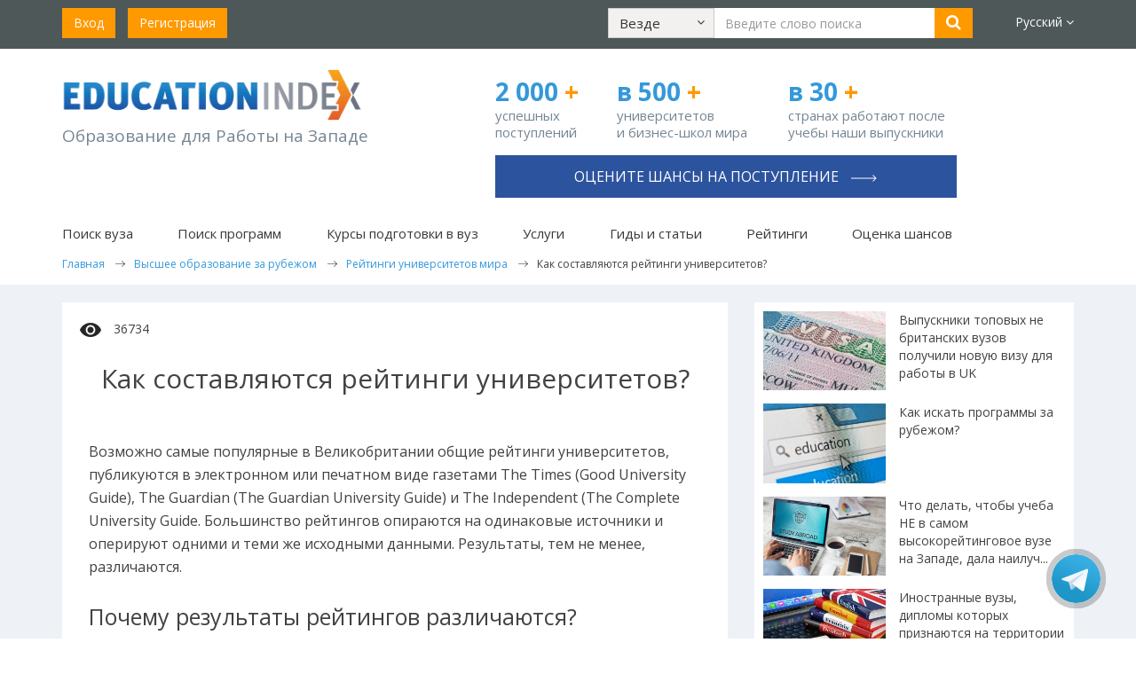

--- FILE ---
content_type: text/html; charset=utf-8
request_url: https://www.educationindex.ru/articles/university-rankings/how-university-rankings-are-made-ru/
body_size: 18278
content:


<!DOCTYPE html>
<html lang="ru">
<head>
    <meta charset="UTF-8">
    <meta http-equiv="X-UA-Compatible" content="IE=edge">
    <meta name="viewport" content="width=device-width, initial-scale=1.0">
    <title>Как составляются рейтинги университетов?</title>

    <!-- hreflang tags -->
    <link rel="alternate" hreflang="ru" href="https://www.educationindex.ru/articles/university-rankings/how-university-rankings-are-made-ru/" />
    <link rel="alternate" hreflang="en" href="https://www.educationindex.co.uk/articles/university-rankings/how-university-rankings-are-made-ru/" />
    <link rel="alternate" hreflang="x-default" href="https://www.educationindex.ru/articles/university-rankings/how-university-rankings-are-made-ru/" />
    <!-- end hreflang tags -->

    <link rel="icon" type="image/png" href="/favicon.png" />
    
    <meta property="og:type" content="website" />
    <meta property="og:locale" content="ru_RU" />
    <meta property="og:url" content="https://www.educationindex.ru/articles/university-rankings/how-university-rankings-are-made-ru/" />
    <meta property="og:site_name" content="Как составляются рейтинги университетов?" />
    <meta property="og:title" content="Как составляются рейтинги университетов?" />
    
    <meta property="og:image" content="https://www.educationindex.ru/images/logo.png" />

        <meta property="og:description" content="Возможно самые популярные в Великобритании общие рейтинги университетов, публикуются в электронном или печатном виде газетами The Times (Good University Guide), The Guardian (The G" />
    <meta name="description" content="Возможно самые популярные в Великобритании общие рейтинги университетов, публикуются в электронном или печатном виде газетами The Times (Good University Guide), The Guardian (The G">
    <meta name="keywords" content="">
            
    <!-- Google Tag Manager -->
    <script>
        (function (w, d, s, l, i) {
            w[l] = w[l] || []; w[l].push({
                'gtm.start':
                    new Date().getTime(), event: 'gtm.js'
            }); var f = d.getElementsByTagName(s)[0],
                j = d.createElement(s), dl = l != 'dataLayer' ? '&l=' + l : ''; j.async = true; j.src =
                    'https://www.googletagmanager.com/gtm.js?id=' + i + dl; f.parentNode.insertBefore(j, f);
        })(window, document, 'script', 'dataLayer', 'GTM-5CVXW7B');</script>
    <!-- End Google Tag Manager -->
    <!--VK Pixel-->
    <script type="text/javascript">!function () { var t = document.createElement("script"); t.type = "text/javascript", t.async = !0, t.src = 'https://vk.com/js/api/openapi.js?169', t.onload = function () { VK.Retargeting.Init("VK-RTRG-1392481-ggTfr"), VK.Retargeting.Hit() }, document.head.appendChild(t) }();</script>
    <!--End VK Pixel-->
    
    
    
    <link href="/bundles/bootstrap?v=9h-A1QtLlSi9cbHMi4T0e9McB_bF2a5rLA64zc64Zjg1" rel="stylesheet"/>

    <link href='https://fonts.googleapis.com/css?family=Open+Sans:400,700,300&subset=latin,cyrillic-ext' rel='stylesheet' type='text/css'>
    <link href="/bundles/fonts?v=U62gaEmThnxpVdiYONT7pu2jlWAvAq1Ja1qGtkudhsk1" rel="stylesheet"/>

    <link href="/bundles/style?v=pWKhB8smrKcEnbkcLYcRzMhcSXtLZ8qOxrb1WEpgOBM1" rel="stylesheet"/>

    <link href="/bundles/responsive?v=d6fmixi4qVy-aEmZTDGpRc_q0SZu85gBVTTEaj80K6w1" rel="stylesheet"/>

    <link href="/css/flags.css" rel="stylesheet" />
    
    <link href="/bundles/projects?v=W07cVLPXATkU9xu4ZcyTdk0KZTSi2XSiL8fgZ7fSK3A1" rel="stylesheet"/>

    <link href='/css/social.buttons.css' rel='stylesheet' type='text/css'>

    <script src="/bundles/jquery?v=RXlelyWsHZkNGo3Tm2uzM274i6Y0TfxyXdvA20jtUOw1"></script>

    <script src="/bundles/bootstrap-js?v=vVev6aiZO1ttUNpJ4_z5r5Uj5Son6lUeDFXIdfN39OY1"></script>

        <script src="/Scripts/lang/lang.ru.js"></script>
    <script src="/Scripts/angular.js"></script>
    <script type="text/javascript" src="/Scripts/jqwidgets/jquery.sticky.js"></script>
    <script src="/Scripts/jquery.maskedinput.min.js" type="text/javascript"></script>
    
    <script src="/Scripts/template.js?v=20241002"></script>
    
    
    <script async src="//pagead2.googlesyndication.com/pagead/js/adsbygoogle.js"></script>
    <script>
        (adsbygoogle = window.adsbygoogle || []).push({
            google_ad_client: "ca-pub-1062606527852999",
            enable_page_level_ads: true
        });
    </script>

    <script type="text/javascript" src="/Scripts/ga-activecampaign.js"></script>
    <link href="https://fonts.googleapis.com/icon?family=Material+Icons" rel="stylesheet">

    <style>
        .async-hide {
            opacity: 0 !important
        }
    </style>
    <script>
        (function (a, s, y, n, c, h, i, d, e) {
            s.className += ' ' + y; h.start = 1 * new Date;
            h.end = i = function () { s.className = s.className.replace(RegExp(' ?' + y), '') };
            (a[n] = a[n] || []).hide = h; setTimeout(function () { i(); h.end = null }, c); h.timeout = c;
        })(window, document.documentElement, 'async-hide', 'dataLayer', 4000,
            { 'GTM-5DCGJ9Q': true });</script>

    <script>
        (function (i, s, o, g, r, a, m) {
            i['GoogleAnalyticsObject'] = r;
            i[r] = i[r] || function () {
                (i[r].q = i[r].q || []).push(arguments)
            }, i[r].l = 1 * new Date();
            a = s.createElement(o),
                m = s.getElementsByTagName(o)[0];
            a.async = 1;
            a.src = g;
            m.parentNode.insertBefore(a, m)
        })(window, document, 'script', 'https://www.google-analytics.com/analytics.js', 'ga');

        ga('create', 'UA-11563329-2', 'auto');
        ga('require', 'GTM-5DCGJ9Q');
        ga('send', 'pageview');

    </script>
    
    <!-- Facebook Pixel Code -->
    <script>
        !function (f, b, e, v, n, t, s) {
            if (f.fbq) return; n = f.fbq = function () {
                n.callMethod ?
                    n.callMethod.apply(n, arguments) : n.queue.push(arguments)
            };
            if (!f._fbq) f._fbq = n; n.push = n; n.loaded = !0; n.version = '2.0';
            n.queue = []; t = b.createElement(e); t.async = !0;
            t.src = v; s = b.getElementsByTagName(e)[0];
            s.parentNode.insertBefore(t, s)
        }(window, document, 'script',
            'https://connect.facebook.net/en_US/fbevents.js');
        fbq('init', '1203466260029162');
        fbq('track', 'PageView');
    </script>

    <!-- End Facebook Pixel Code -->
    
    
    <script type="text/javascript" src="/Scripts/app/controllers/articleCtrl.js"></script>
    

    <script src="/Scripts/main.js?v=20250306"></script>
</head>
<body ng-app="app">
	<!-- Google Tag Manager (noscript) -->
	<noscript>
		<iframe src="https://www.googletagmanager.com/ns.html?id=GTM-5CVXW7B"
				height="0" width="0" style="display:none;visibility:hidden"></iframe>
	</noscript>
    <!-- End Google Tag Manager (noscript) -->
    <!-- Yandex.Metrika counter -->
    <script type="text/javascript">
        (function (d, w, c) {
            (w[c] = w[c] || []).push(function () {
                try {
                    w.yaCounter36885120 = new Ya.Metrika({
                        id: 36885120,
                        clickmap: true,
                        trackLinks: true,
                        accurateTrackBounce: true
                    });
                } catch (e) { }
            });

            var n = d.getElementsByTagName("script")[0],
                s = d.createElement("script"),
                f = function () { n.parentNode.insertBefore(s, n); };
            s.type = "text/javascript";
            s.async = true;
            s.src = "https://mc.yandex.ru/metrika/watch.js";

            if (w.opera == "[object Opera]") {
                d.addEventListener("DOMContentLoaded", f, false);
            } else { f(); }
        })(document, window, "yandex_metrika_callbacks");
    </script>
    <noscript><div><img src="https://mc.yandex.ru/watch/36885120" style="position:absolute; left:-9999px;" alt="" /></div></noscript>
    <!-- /Yandex.Metrika counter -->
    <noscript><img src="https://vk.com/rtrg?p=VK-RTRG-1392481-ggTfr" style="position:fixed; left:-999px;" alt="" /></noscript>
    <noscript>
        <img height="1" width="1" alt="" src="https://www.facebook.com/tr?id=1203466260029162&ev=PageView&noscript=1" />
    </noscript>
    
	    <div ng-controller="headerCtrl">
        <header id="topheader">
            <div class="container">
                <div class="row hidden-xs">
                    <div class="col-sm-12 reg">
                        <div class="row">
                            <div class="col-sm-4 col-lg-3">
                                <ul class="list-inline">
                                        <li><a href="/login" class="btn btn-orange">Вход</a></li>
                                        <li><a href="/registration" class="btn btn-orange">Регистрация</a></li>
                                </ul>
                            </div>
                            <div class="col-sm-6 col-lg-8 text-center searchTop">
                                <div class="searchForm">
                                    <form class="form-inline">
                                        <div class="form-group">
                                            <div class="dropdown searchDropdown">
                                                <button id="desktopProArea" class="btn btn-default" data-target="javascript:void(0)" data-toggle="dropdown" role="button" aria-haspopup="true" aria-expanded="false">
                                                    <span class="title">{{searchSection.Text}}</span>
                                                    <span class="fa fa-angle-down"></span>
                                                </button>
                                                <ul class="dropdown-menu" aria-labelledby="desktopProArea">
                                                    <li ng-repeat="item in searchSections" ng-class="item.Text==searchSection.Text ? 'active':''">
                                                        <a href="javascript:void(0)" ng-click="setSearchSection(item)">{{item.Text}}</a>
                                                    </li>
                                                </ul>
                                            </div>
                                        </div>
                                        <div class="form-group">
                                            <input type="text" class="form-control searchInput" ng-model="_query" placeholder="Введите слово поиска">
                                        </div>
                                        <div class="form-group">
                                            <button type="button" class="btn btn-orange" onclick="ga('send', 'event', 'Search', 'All website', 'Как составляются рейтинги университетов?');" ng-click="searhExec()"><i class="fa fa-search"></i></button>
                                        </div>
                                    </form>
                                </div>
                            </div>
                            <div class="col-sm-2 col-lg-1 text-right languages top-languages">
                                <div class="dropdown">
                                    <a id="lang" href="javascript:void(0)" data-toggle="dropdown" role="button" aria-haspopup="true" aria-expanded="false">Русский <span class="fa fa-angle-down"></span></a>
                                    <ul class="dropdown-menu" aria-labelledby="lang">
                                        <li ng-repeat="item in languages" ng-class="item.Checked ? 'active':''">
                                            <a href="javascript:void(0)" ng-click="item.Checked||getRedirectUrl()">{{item.Text}}</a>
                                        </li>
                                    </ul>
                                </div>
                            </div>
                        </div>
                    </div>
                </div>
                <div class="row visible-xs">
                    <div class="mobMenuBar">
                        <a href="javascript:void(0)" id="mobMenuBarToggle"><i class="fa fa-bars"></i></a>
                    </div>
                    <div class="mobLogo">
                        <a href="/">
                            <img src="/images/logo.png" alt=""/>
                        </a>
                    </div>
                    <ul class="list-inline mobItems">
                        <li><a href="javascript:void(0)" class="searchToggle"><i class="fa fa-search"></i></a></li>
                        <li><a href="/registration"><i class="regIcon"></i></a></li>
                        <li><a href="/login"><i class="userIcon"></i></a></li>
                    </ul>
                    <div class="searchForm searchFormMobile">
                        <form>
                            <div class="form-group">
                                <div class="dropdown searchDropdown">
                                    <button id="mobileProArea" class="btn btn-default" data-target="javascript:void(0)" data-toggle="dropdown" role="button" aria-haspopup="true" aria-expanded="false">
                                        <span class="title">{{searchSection.Text}}</span>
                                        <span class="fa fa-angle-down"></span>
                                    </button>

                                    <ul class="dropdown-menu" aria-labelledby="mobileProArea">
                                        <li ng-repeat="item in searchSections" ng-class="item.Text==searchSection.Text ? 'active':''">
                                            <a href="javascript:void(0)" ng-click="setSearchSection(item)">{{item.Text}}</a>
                                        </li>
                                    </ul>
                                </div>
                            </div>
                            <div class="form-group">
                                <input type="text" class="form-control searchInput" placeholder="" ng-model="_query">
                            </div>
                            <div class="form-group btnInput">
                                <button type="button" class="btn btn-orange" onclick="ga('send', 'event', 'Search', 'All website', 'Как составляются рейтинги университетов?');" ng-click="searhExec()"><i class="fa fa-search"></i></button>
                            </div>
                        </form>
                    </div>
                </div>
            </div>
            <div class="mobileMenu">
                <div class="closeBtn">&times;</div>
                <div class="menu">
                    <ul class="level1">
                        <li class="levelFirst levelFirst1">
                            <a class="lnk" href="javascript:void(0);" onclick="showSubMenuItems('Uni', 1);">Поиск вуза <i class="fa fa-angle-right"></i></a>
                            <div class="innerBlock">
                                <div class="innerMenu innerMenuUni">
                                    <ul class="list-unstyled">
                                        <li><a href="/university-search/">Поиск вуза</a></li>
                                        <li><a href="/universities-by-country/">Вузы по странам</a></li>
                                    </ul>
                                </div>
                            </div>
                        </li>
                        <li class="levelFirst levelFirst2">
                            <a class="lnk" href="javascript:void(0);" onclick="showSubMenuItems('Course', 2);">Поиск программ <i class="fa fa-angle-right"></i></a>
                            <div class="innerBlock">
                                <div class="innerMenu innerMenuCourse">
                                    <ul class="list-unstyled">
                                        <li><a href="/course-search/">Поиск программ</a></li>
                                        <li><a href="/courses-by-subject/">Программы по предметам</a></li>
                                    </ul>
                                </div>
                            </div>
                        </li>
                        <li class="levelFirst levelFirst5"><a class="lnk" href="/university-preparation-courses/">Курсы подготовки в вуз</a></li>
                        <li class="levelFirst levelFirst3"><a class="lnk" href="/admission-support/">Услуги</a></li>
                        <li class="levelFirst levelFirst4">
                            <a class="lnk" href="javascript:void(0);" onclick="showSubMenuItems('Article', 4);">Гиды и статьи <i class="fa fa-angle-right"></i></a>
                            <div class="innerBlock">
                                <div class="innerMenu innerMenuArticle">
                                    <ul class="list-unstyled">
                                        <li><a href="/articles/">Гиды и статьи</a></li>
                                        <li><a href="/articles/students-feedback-universities-abroad/">Студенты о вузах</a></li>
                                        <li><a href="/articles/motivation-letter/">Мотивационное письмо</a></li>
                                        <li><a href="/articles/reference-for-student/">Рекомендация студенту</a></li>
                                        <li><a href="/articles/scholarships/">Стипендии</a></li>
                                        
                                        <li><a href="/articles/blog-yany-drapkinoy-uehara/">Блог Яны Драпкиной</a></li>
                                    </ul>
                                </div>
                            </div>
                        </li>
                        <li class="levelFirst levelFirst6"><a class="lnk" href="/articles/university-rankings/">Рейтинги</a></li>
                        <li class="levelFirst levelFirst7"><a class="lnk" onclick="ga('send', 'event', 'Buttons', 'Consultation', 'n/a');" href="/ask-question/">Как выбрать вуз</a></li>
                        <li><a class="lnk" href="/assessment">Оценка шансов</a></li>
                    </ul>
                </div>
            </div>
        </header>

        <section id="sectionTwo" class="visible-xs">
            <div class="container">
                <div class="row">
                        <div class="col-xs-12 n-top-phone-mob ">
                            <a href="/assessment/" onclick="ga('send', 'event', 'Buttons', 'Consultation', 'n/a');" class="btn">Оцените шансы на поступление <span class="right-arrow-for-button"></span></a>
                        </div>
                    <div class="col-xs-4 n-top-number width-30-percent-xxs">
                        <strong>2 000<span> +</span></strong>
                        <p class="n-top-number-first">успешных поступлений</p>
                    </div>
                    <div class="col-xs-4 n-top-number width-30-percent-xxs">
                        <strong>в 500<span> +</span></strong>
                        <p>университетов и&#160;бизнес-школ мира</p>
                    </div>
                    <div class="col-xs-4 n-top-number width-40-percent-xxs">
                        <strong>в 30<span> +</span></strong>
                        <p>странах работают после учебы наши выпускники</p>
                    </div>
                </div>
            </div>
        </section>
        <section id="header" class="hidden-xs">
            <div class="container">
                <div class="row hidden-xs" id="fixheaderlogo">
                        <div class="fixheaderlogo-container">
                            <div class="col-sm-5 logo n-top-logo">
                                <p><a href="/">
                                    <img src="/images/logo.png" alt=""/>
                                </a></p>
                                <p class="caption n-top-logo-slogan">Образование для Работы на Западе</p>
                            </div>
                            <div class="col-sm-7">
                                <div class="row header-right-section">
                                    <div class="col-sm-4 n-top-number">
                                        <strong>2 000 <span>+</span></strong>
                                        <p class="n-top-number-first">успешных поступлений</p>
                                    </div>
                                    <div class="col-sm-4 n-top-number">
                                        <strong>в 500<span> +</span></strong>
                                        <p>университетов и&#160;бизнес-школ мира</p>
                                    </div>
                                    <div class="col-sm-4 n-top-number">
                                        <strong>в 30<span> +</span></strong>
                                        <p>странах работают после учебы наши выпускники</p>
                                    </div>
                                    <div class="col-sm-12 text-right phone-top n-top-phone ">
                                            <a href="/assessment/" onclick="ga('send', 'event', 'Buttons', 'Consultation', 'n/a');" class="btn">Оцените шансы на поступление <span class="right-arrow-for-button"></span></a>
                                    </div>
                                </div>
                            </div>
                        </div>
                </div>
                    <nav class="topnav">
                        <ul class="list-inline">
                            <li class="dropdown">
                                <a id="proUniversitySearch" href="javascript:void(0)" data-hover="dropdown" data-toggle="dropdown" role="button" aria-haspopup="true" aria-expanded="false">Поиск вуза</a>
                                <ul class="dropdown-menu" aria-labelledby="proUniversitySearch">
                                    <li><a href="/university-search/">Поиск вуза</a></li>
                                    <li><a href="/universities-by-country/">Вузы&nbspпо&nbspстранам</a></li>
                                </ul>
                            </li>
                            <li class="dropdown">
                                <a id="proSearchCourse" href="javascript:void(0)" data-hover="dropdown" data-toggle="dropdown" role="button" aria-haspopup="true" aria-expanded="false">Поиск программ</a>
                                <ul class="dropdown-menu dropdown-menu-course-xs" aria-labelledby="proSearchCourse">
                                    <li><a href="/course-search/">Поиск программ</a></li>
                                    <li><a href="/courses-by-subject/">Программы&nbspпо&nbspпредметам</a></li>
                                </ul>
                            </li>
                            <li><a href="/university-preparation-courses/">Курсы подготовки в вуз</a></li>
                            <li class="visible-xs visible-sm"><a href="https://consult.educationindex.ru/?utm_source=educationindex.ru" target="_blank">Карьера</a></li>
                            <li><a href="/admission-support/">Услуги</a></li>
                            <li class="dropdown">
                                <a id="proGuidesAndArticles" href="javascript:void(0)" data-hover="dropdown" data-toggle="dropdown" role="button" aria-haspopup="true" aria-expanded="false">Гиды и статьи</a>
                                <ul class="dropdown-menu" aria-labelledby="proGuidesAndArticles">
                                    <li><a href="/articles/">Гиды и статьи</a></li>
                                    <li><a href="/articles/students-feedback-universities-abroad/">Студенты&nbspо&nbspвузах</a></li>
                                    <li><a href="/articles/motivation-letter/">Мотивационное&nbspписьмо</a></li>
                                    <li><a href="/articles/reference-for-student/">Рекомендация&nbspстуденту</a></li>
                                    <li><a href="/articles/scholarships/">Стипендии</a></li>
                                    
                                    <li><a href="/articles/blog-yany-drapkinoy-uehara/">Блог Яны Драпкиной</a></li>
                                </ul>
                            </li>
                            <li><a class="lnk" href="/articles/university-rankings/">Рейтинги</a></li>
                            <li><a href="/assessment">Оценка шансов</a></li>
                        </ul>
                    </nav>
                                    <div class="row" itemscope itemtype="https://schema.org/BreadcrumbList">
                        <div class="breadcrumbs">
                                <span itemprop="itemListElement" itemscope itemtype="https://schema.org/ListItem">
                                        <a href="/" itemprop="item"><span itemprop="name">Главная</span></a>
                                    <meta itemprop="position" content="1" />
                                </span>
                                <span itemprop="itemListElement" itemscope itemtype="https://schema.org/ListItem">
                                        <a href="/articles/" itemprop="item"><span itemprop="name">Высшее образование за рубежом</span></a>
                                    <meta itemprop="position" content="2" />
                                </span>
                                <span itemprop="itemListElement" itemscope itemtype="https://schema.org/ListItem">
                                        <a href="/articles/university-rankings/" itemprop="item"><span itemprop="name">Рейтинги университетов мира</span></a>
                                    <meta itemprop="position" content="3" />
                                </span>
                                <span itemprop="itemListElement" itemscope itemtype="https://schema.org/ListItem">
                                        <span itemprop="name">Как составляются рейтинги университетов?</span>
                                    <meta itemprop="position" content="4" />
                                </span>
                        </div>
                    </div>
            </div>
        </section>
    </div>

	

<div ng-controller="articleCtrl">
    <div itemscope itemtype="https://schema.org/Article">
                <meta itemprop="mainEntityOfPage" content="https://www.educationindex.ru/articles/university-rankings/how-university-rankings-are-made-ru/"/>
        <meta itemprop="datePublished"/>
        <meta itemprop="dateModified"/>
        <span itemprop="author" itemscope itemtype="https://schema.org/Person">
            <meta itemprop="name" content="Education Index"/>
        </span>
        <meta itemprop="publisher" content="Education Index"/>
        <meta itemprop="description" content="Возможно самые популярные в Великобритании общие рейтинги университетов, публикуются в электронном или печатном виде газетами The Times (Good University Guide), The Guardian (The G"/>
        <section class="paddingInner oneSubjects allSubjects rankingSections" style="padding-top: 20px;"
                 itemprop="articleBody">
            <div class="container">
                <div class="row">
                    <div class="col-sm-8 article-main">
                        <div class="art-social-block">
                            <ul class="art-info">
                                <li><img src="/images/black-eye.png"></li>
                                <li class="viewCount">36734</li>
                            </ul>
                        </div>
                        <div class="articleContent">
                            <h1 class="hTitle mtm">Как составляются рейтинги университетов?</h1>
                            <p>Возможно самые популярные в Великобритании общие рейтинги университетов, публикуются в электронном или печатном виде газетами The Times (Good University Guide), The Guardian (The Guardian University Guide) и The Independent (The Complete University Guide. Большинство рейтингов опираются на одинаковые источники и оперируют одними и теми же исходными данными. Результаты, тем не менее, различаются.</p>
<h3>Почему результаты рейтингов различаются?</h3>
<p>Причина -  в целях, задачах и методологии исследований. Цели и задачи влияют на отбор критериев, оценку их важности, а значит, и вес в формировании итоговой цифры. Не вдаваясь в тонкости методов обработки информации, напомним очевидное: они являются сводом правил, в соответствии с которыми производятся все действия над исходными данными. Различаются методы – различаются и результаты. Место университета в рейтинге не означает, что все предметы преподаются на одинаковом уровне. То же самое относится и к качеству научных исследований в разных предметных областях, и к качеству материальной базы различных факультетов.</p>
<h2>Посмотрим на разные рейтинги:</h2>
<p><strong>Good University Guide</strong>, <strong>The Times</strong> включает две таблицы: общую и по предметным областям. Университеты получают место в рейтинге в зависимости от баллов, набранных ими по восьми ключевым показателям.</p>
<table>
<thead>
<tr>
<th>Вес</th>
<th>Показатель</th>
<th>Перевод</th>
<th>Расшифровка</th>
</tr>
</thead>
<tbody>
<tr>
<td>1,5</td>
<td>Student Satisfaction</td>
<td>общее качество программ</td>
<td>отзывы студентов</td>
</tr>
<tr>
<td>1,5</td>
<td>Research Quality</td>
<td>качество научных исследований</td>
<td>показатель качества на 1 сотрудника, имеющего право участвовать в RAE; двухступенчатая система расчета показателя</td>
</tr>
<tr>
<td>1</td>
<td>Entry Standards</td>
<td>вступительные требования</td>
<td>средний балл поступивших</td>
</tr>
<tr>
<td>1</td>
<td>Student-Staff Ratios</td>
<td>соотношение студентов и преподавателей</td>
<td>количество студентов на одного преподавателя, за исключением сотрудников, занятых только научной деятельностью</td>
</tr>
<tr>
<td>1</td>
<td>Services &amp; Facilities Spend</td>
<td>затраты на развитие материальной и учебной базы</td>
<td>на 1 студента, в среднем за 2 года</td>
</tr>
<tr>
<td>1</td>
<td>Completion</td>
<td>студенты, окончившие курс</td>
<td>соотношение ожидаемого процента выпускников с выпуском прошлого года, включая перешедших на другие программы</td>
</tr>
<tr>
<td>1</td>
<td>Good Honours</td>
<td>дипломы с отличием</td>
<td>соотношение дипломов с отличием и обычных</td>
</tr>
<tr>
<td>1</td>
<td>Graduate Prospects</td>
<td>карьерные перспективы выпускников</td>
<td>ранжируются по 4-м уровням</td>
</tr>
</tbody></table>
<p>Первичные статистические данные дополнительно выверяются с университетами и по необходимости корректируются. Пользователю предоставлена возможность выстраивать таблицы в соответствии со своими интересами и приоритетами, меняя вес критериев.</p>
<p>Таблицы <strong>The Guardian</strong> охватывают все программы дневного отделения первого высшего образования в Великобритании. Для построения рейтинга используется шесть критериев.</p>
<table>
<thead>
<tr>
<th>Вес, %</th>
<th>Показатель</th>
<th>Перевод</th>
<th>Расшифровка</th>
</tr>
</thead>
<tbody>
<tr>
<td>10</td>
<td>Teaching quality</td>
<td>Качество преподавания</td>
<td>положительные оценки заканчивающих курс студентов</td>
</tr>
<tr>
<td>5</td>
<td>Feedback</td>
<td>Академическая поддержка</td>
<td>положительные оценки заканчивающих курс студентов</td>
</tr>
<tr>
<td>17</td>
<td>Spending per student</td>
<td>Общие затраты на 1 студента</td>
<td>Общие затраты на 1 студента</td>
</tr>
<tr>
<td>17</td>
<td>Staff/student ratio</td>
<td>Соотношение студентов и преподавателей</td>
<td>количество студентов на 1 преподавателя</td>
</tr>
<tr>
<td>17</td>
<td>Job prospects</td>
<td>Карьерные перспективы выпускников</td>
<td>соотношение трудоустроившихся по специальности или решивших продолжить обучение с безработными</td>
</tr>
<tr>
<td>17</td>
<td>Value added</td>
<td>Полученные знания/умения</td>
<td>сравнение результатов выпускников с их вступительными знаниями</td>
</tr>
<tr>
<td>17</td>
<td>Entry score</td>
<td>вступительные требования</td>
<td>средний балл поступивших</td>
</tr>
</tbody>
</table>
<p>Набор критериев данного рейтинга существенно отличается. Например, в нем не учитывается исследовательская активность университетов, потому что он предназначается в помощь студентам бакалавриата. Предполагается, что для них более весомые факторы - качество преподавания и другие особенности организации учебного процесса, а данные об исследовательской активности университета имеют значение для продолжающих высшее образование на мастерских и аспирантских программах.</p>
<p>Рейтинг ранжирует достижения университетов в целом и в конкретных предметных областях. Электронная версия позволяет сформировать собственную таблицу с учетом значимости тех или иных критериев.</p>
<h3>Подведем итоги:</h3>
<ul>
<li>результаты рейтинга определяются методологией: все существующее многообразие информации сначала было отфильтровано через выбранные критерии, а оставшиеся данные обрабатывались в соответствии с определенной методологией.</li>
<li>университеты не могут быть одинаково сильными во всем: не стоит отказываться от рассмотрения подходящей программы из-за строчки университета в рейтинге, ведь не все его сильные стороны могли повлиять на итоговый балл;</li>
<li>выбирая программу, важно&nbsp; получить максимум информации: мнение других людей можно учитывать, но при этом нужно четко сформулировать собственные цели и приоритеты.</li>
</ul>
                        </div>
                        <div class="art-social-block-bottom">
                        </div>

                        <div class="articles-relevance-bottom desktop">
                            <h2 class="hTitle">Популярные статьи</h2>
                            <div class="articles-relevance-bottom-items">
                                    <div class="col-sm-6">
                                            <a href="/articles/blog-yany-drapkinoy-uehara/zapiski-iz-monastyrya-obrazovanie-detej-otlichie-evropy-i-azii/">
                                                <div class="mask-wrapper">
                                                    
                                                    
                                                    <img
                                                        src="https://upload.educationindex.co.uk/img/articlethumbnail/1928413273.jpg"
                                                        alt="Записки из монастыря: образование детей | Отличие Европы и Азии" class="pop-bg">
                                                </div>
                                            </a>
                                        <p class="text-center">
                                                <a href="/articles/blog-yany-drapkinoy-uehara/zapiski-iz-monastyrya-obrazovanie-detej-otlichie-evropy-i-azii/">Записки из монастыря: образование детей | Отличие Европы и Азии</a>
                                        </p>
                                    </div>
                                    <div class="col-sm-6">
                                            <a href="/articles/blog-yany-drapkinoy-uehara/pochemu-pobediteli-Vserosa-ne-mogut-postupit-v-topovye-vuzy-SShA/">
                                                <div class="mask-wrapper">
                                                    
                                                    
                                                    <img
                                                        src="https://upload.educationindex.co.uk/img/articlethumbnail/996951381.jpg"
                                                        alt="Почему победители Всероса не могут поступить в топовые вузы США?" class="pop-bg">
                                                </div>
                                            </a>
                                        <p class="text-center">
                                                <a href="/articles/blog-yany-drapkinoy-uehara/pochemu-pobediteli-Vserosa-ne-mogut-postupit-v-topovye-vuzy-SShA/">Почему победители Всероса не могут поступить в топовые вузы США?</a>
                                        </p>
                                    </div>
                                        <div class="col-sm-12"></div>
                                    <div class="col-sm-6">
                                            <a href="/articles/blog-yany-drapkinoy-uehara/stoimost-obucheniya-po-stranam/">
                                                <div class="mask-wrapper">
                                                    
                                                    
                                                    <img
                                                        src="https://upload.educationindex.co.uk/img/articlethumbnail/1691329816.jpg"
                                                        alt="Стоимость обучения по странам" class="pop-bg">
                                                </div>
                                            </a>
                                        <p class="text-center">
                                                <a href="/articles/blog-yany-drapkinoy-uehara/stoimost-obucheniya-po-stranam/">Стоимость обучения по странам</a>
                                        </p>
                                    </div>
                                    <div class="col-sm-6">
                                            <a href="/articles/blog-yany-drapkinoy-uehara/argument-protiv-celi/">
                                                <div class="mask-wrapper">
                                                    
                                                    
                                                    <img
                                                        src="https://upload.educationindex.co.uk/img/articlethumbnail/483283593.jpg"
                                                        alt="Аргумент против Цели" class="pop-bg">
                                                </div>
                                            </a>
                                        <p class="text-center">
                                                <a href="/articles/blog-yany-drapkinoy-uehara/argument-protiv-celi/">Аргумент против Цели</a>
                                        </p>
                                    </div>
                                        <div class="col-sm-12"></div>
                                    <div class="col-sm-6">
                                            <a href="/articles/blog-yany-drapkinoy-uehara/pochemu-vypuskniki-VUZov-ne-ostayutsya-dlya-raboty/">
                                                <div class="mask-wrapper">
                                                    
                                                    
                                                    <img
                                                        src="https://upload.educationindex.co.uk/img/articlethumbnail/2037540843.jpg"
                                                        alt="Почему выпускники ВУЗов не остаются для работы" class="pop-bg">
                                                </div>
                                            </a>
                                        <p class="text-center">
                                                <a href="/articles/blog-yany-drapkinoy-uehara/pochemu-vypuskniki-VUZov-ne-ostayutsya-dlya-raboty/">Почему выпускники ВУЗов не остаются для работы</a>
                                        </p>
                                    </div>
                                    <div class="col-sm-6">
                                            <a href="/articles/blog-yany-drapkinoy-uehara/pochemu-vypuskniki-VUZov-ne-ostayutsya-dlya-raboty?/">
                                                <div class="mask-wrapper">
                                                    
                                                    
                                                    <img
                                                        src="https://upload.educationindex.co.uk/img/articlethumbnail/682179062.jpg"
                                                        alt="Почему выпускники ВУЗов &#127482;&#127474;&#127468;&#127463;&#127465;&#127466;&#127467;&#127479; не остаются для работы?" class="pop-bg">
                                                </div>
                                            </a>
                                        <p class="text-center">
                                                <a href="/articles/blog-yany-drapkinoy-uehara/pochemu-vypuskniki-VUZov-ne-ostayutsya-dlya-raboty?/">Почему выпускники ВУЗов &#127482;&#127474;&#127468;&#127463;&#127465;&#127466;&#127467;&#127479; не остаются для работы?</a>
                                        </p>
                                    </div>
                            </div>
                        </div>

                    </div>
                    <div class="col-sm-4 articles-right">

                        

                        <div class="articles-relevance-right">
                                <div class="articles-relevance-right-item">
                                    <a onclick='document.getElementById("GaEventNextArticle").onclick()'
                                       href="/articles/blog-yany-drapkinoy-uehara/vupyskniki-topovyx-ne-britanskix-vusov-poluchili-novuy-visu-dlya-rabotu-v-uk/">
                                        <div class="mask-wrapper">
                                            <div class="pop-eye mobile-tablet"></div>
                                            <p class="pop-visited mobile-tablet">8870</p>
                                            <img
                                                src="https://upload.educationindex.co.uk/img/articlethumbnail/120930331.jpg"
                                                alt="Выпускники топовых не британских вузов получили новую визу для работы в UK" class="pop-bg">
                                        </div>
                                    </a>
                                    <p>
                                        <a onclick='document.getElementById("GaEventNextArticle").onclick()'
                                           href="/articles/blog-yany-drapkinoy-uehara/vupyskniki-topovyx-ne-britanskix-vusov-poluchili-novuy-visu-dlya-rabotu-v-uk/">
                                            Выпускники топовых не британских вузов получили новую визу для работы в UK
                                        </a>
                                    </p>
                                </div>
                                <div class="articles-relevance-right-item">
                                    <a onclick='document.getElementById("GaEventNextArticle").onclick()'
                                       href="/articles/how-to-choose-the-right-course/distantcionnye-onlayn-zaochnye-programmy/kak-ickat-programmi-za-rubezhom/">
                                        <div class="mask-wrapper">
                                            <div class="pop-eye mobile-tablet"></div>
                                            <p class="pop-visited mobile-tablet">7171</p>
                                            <img
                                                src="https://upload.educationindex.co.uk/img/articlethumbnail/243902389.jpg"
                                                alt="Как искать программы за рубежом?" class="pop-bg">
                                        </div>
                                    </a>
                                    <p>
                                        <a onclick='document.getElementById("GaEventNextArticle").onclick()'
                                           href="/articles/how-to-choose-the-right-course/distantcionnye-onlayn-zaochnye-programmy/kak-ickat-programmi-za-rubezhom/">
                                            Как искать программы за рубежом?
                                        </a>
                                    </p>
                                </div>
                                <div class="articles-relevance-right-item">
                                    <a onclick='document.getElementById("GaEventNextArticle").onclick()'
                                       href="/articles/blog-yany-drapkinoy-uehara/ycheba-ne-v-reitingovom-vyze-i-trudoystroistvo/">
                                        <div class="mask-wrapper">
                                            <div class="pop-eye mobile-tablet"></div>
                                            <p class="pop-visited mobile-tablet">7247</p>
                                            <img
                                                src="https://upload.educationindex.co.uk/img/articlethumbnail/153307241.png"
                                                alt="Что делать, чтобы учеба НЕ в самом высокорейтинговое вузе на Западе, дала наилучший шанс на трудоустройство в новой стране?" class="pop-bg">
                                        </div>
                                    </a>
                                    <p>
                                        <a onclick='document.getElementById("GaEventNextArticle").onclick()'
                                           href="/articles/blog-yany-drapkinoy-uehara/ycheba-ne-v-reitingovom-vyze-i-trudoystroistvo/">
                                            Что делать, чтобы учеба НЕ в самом высокорейтинговое вузе на Западе, дала наилуч...
                                        </a>
                                    </p>
                                </div>
                                <div class="articles-relevance-right-item">
                                    <a onclick='document.getElementById("GaEventNextArticle").onclick()'
                                       href="/articles/university-rankings/university-list-approved-by-the-russian-government/">
                                        <div class="mask-wrapper">
                                            <div class="pop-eye mobile-tablet"></div>
                                            <p class="pop-visited mobile-tablet">23281</p>
                                            <img
                                                src="https://upload.educationindex.co.uk/img/articlethumbnail/1354163471.jpg"
                                                alt="Иностранные вузы, дипломы которых признаются на территории России без экспертизы" class="pop-bg">
                                        </div>
                                    </a>
                                    <p>
                                        <a onclick='document.getElementById("GaEventNextArticle").onclick()'
                                           href="/articles/university-rankings/university-list-approved-by-the-russian-government/">
                                            Иностранные вузы, дипломы которых признаются на территории России без экспертизы
                                        </a>
                                    </p>
                                </div>
                                <div class="articles-relevance-right-item">
                                    <a onclick='document.getElementById("GaEventNextArticle").onclick()'
                                       href="/articles/university-rankings/reading-uni-rankings-between-the-lines-ru/">
                                        <div class="mask-wrapper">
                                            <div class="pop-eye mobile-tablet"></div>
                                            <p class="pop-visited mobile-tablet">12523</p>
                                            <img
                                                src="https://upload.educationindex.co.uk/img/articlethumbnail/111746049.png"
                                                alt="Читаем университетские рейтинги между строк" class="pop-bg">
                                        </div>
                                    </a>
                                    <p>
                                        <a onclick='document.getElementById("GaEventNextArticle").onclick()'
                                           href="/articles/university-rankings/reading-uni-rankings-between-the-lines-ru/">
                                            Читаем университетские рейтинги между строк
                                        </a>
                                    </p>
                                </div>
                                <div class="articles-relevance-right-item">
                                    <a onclick='document.getElementById("GaEventNextArticle").onclick()'
                                       href="/articles/higher-education-all-europe/vysshee-obrazovanie-v-evrope-kontinentalnoy/free-study-destinations-in-europe/">
                                        <div class="mask-wrapper">
                                            <div class="pop-eye mobile-tablet"></div>
                                            <p class="pop-visited mobile-tablet">57534</p>
                                            <img
                                                src="https://upload.educationindex.co.uk/img/articlethumbnail/408835589.png"
                                                alt="Обучение в Европе на английском языке" class="pop-bg">
                                        </div>
                                    </a>
                                    <p>
                                        <a onclick='document.getElementById("GaEventNextArticle").onclick()'
                                           href="/articles/higher-education-all-europe/vysshee-obrazovanie-v-evrope-kontinentalnoy/free-study-destinations-in-europe/">
                                            Обучение в Европе на английском языке
                                        </a>
                                    </p>
                                </div>
                                <div class="articles-relevance-right-item">
                                    <a onclick='document.getElementById("GaEventNextArticle").onclick()'
                                       href="/articles/blog-yany-drapkinoy-uehara/if-i-were-moving-for-study-in-2025/">
                                        <div class="mask-wrapper">
                                            <div class="pop-eye mobile-tablet"></div>
                                            <p class="pop-visited mobile-tablet">3911</p>
                                            <img
                                                src="https://upload.educationindex.co.uk/img/articlethumbnail/1183306208.jpg"
                                                alt="Если бы я переезжала по учебе в 2025 году" class="pop-bg">
                                        </div>
                                    </a>
                                    <p>
                                        <a onclick='document.getElementById("GaEventNextArticle").onclick()'
                                           href="/articles/blog-yany-drapkinoy-uehara/if-i-were-moving-for-study-in-2025/">
                                            Если бы я переезжала по учебе в 2025 году
                                        </a>
                                    </p>
                                </div>
                                <div class="articles-relevance-right-item">
                                    <a onclick='document.getElementById("GaEventNextArticle").onclick()'
                                       href="/articles/blog-yany-drapkinoy-uehara/university-system-outdated/">
                                        <div class="mask-wrapper">
                                            <div class="pop-eye mobile-tablet"></div>
                                            <p class="pop-visited mobile-tablet">2863</p>
                                            <img
                                                src="https://upload.educationindex.co.uk/img/articlethumbnail/1113264372.jpg"
                                                alt="Система вузов устарела" class="pop-bg">
                                        </div>
                                    </a>
                                    <p>
                                        <a onclick='document.getElementById("GaEventNextArticle").onclick()'
                                           href="/articles/blog-yany-drapkinoy-uehara/university-system-outdated/">
                                            Система вузов устарела
                                        </a>
                                    </p>
                                </div>
                                <div class="articles-relevance-right-item">
                                    <a onclick='document.getElementById("GaEventNextArticle").onclick()'
                                       href="/articles/blog-yany-drapkinoy-uehara/top-70-universities-to-launch-international-career/">
                                        <div class="mask-wrapper">
                                            <div class="pop-eye mobile-tablet"></div>
                                            <p class="pop-visited mobile-tablet">6671</p>
                                            <img
                                                src="https://upload.educationindex.co.uk/img/articlethumbnail/532741796.jpg"
                                                alt="Топ 70 университетов для запуска международной карьеры" class="pop-bg">
                                        </div>
                                    </a>
                                    <p>
                                        <a onclick='document.getElementById("GaEventNextArticle").onclick()'
                                           href="/articles/blog-yany-drapkinoy-uehara/top-70-universities-to-launch-international-career/">
                                            Топ 70 университетов для запуска международной карьеры
                                        </a>
                                    </p>
                                </div>
                                <div class="articles-relevance-right-item">
                                    <a onclick='document.getElementById("GaEventNextArticle").onclick()'
                                       href="/articles/blog-yany-drapkinoy-uehara/is-university-rating-important/">
                                        <div class="mask-wrapper">
                                            <div class="pop-eye mobile-tablet"></div>
                                            <p class="pop-visited mobile-tablet">2640</p>
                                            <img
                                                src="https://upload.educationindex.co.uk/img/articlethumbnail/1728034562.jpg"
                                                alt="Важен ли рейтинг вуза?" class="pop-bg">
                                        </div>
                                    </a>
                                    <p>
                                        <a onclick='document.getElementById("GaEventNextArticle").onclick()'
                                           href="/articles/blog-yany-drapkinoy-uehara/is-university-rating-important/">
                                            Важен ли рейтинг вуза?
                                        </a>
                                    </p>
                                </div>
                                <div class="articles-relevance-right-item">
                                    <a onclick='document.getElementById("GaEventNextArticle").onclick()'
                                       href="/articles/blog-yany-drapkinoy-uehara/rating-is-not-importnat-now/">
                                        <div class="mask-wrapper">
                                            <div class="pop-eye mobile-tablet"></div>
                                            <p class="pop-visited mobile-tablet">5996</p>
                                            <img
                                                src="https://upload.educationindex.co.uk/img/articlethumbnail/1334812265.png"
                                                alt="Рейтинг вуза сегодня не так важен, как вчера" class="pop-bg">
                                        </div>
                                    </a>
                                    <p>
                                        <a onclick='document.getElementById("GaEventNextArticle").onclick()'
                                           href="/articles/blog-yany-drapkinoy-uehara/rating-is-not-importnat-now/">
                                            Рейтинг вуза сегодня не так важен, как вчера
                                        </a>
                                    </p>
                                </div>
                                <div class="articles-relevance-right-item">
                                    <a onclick='document.getElementById("GaEventNextArticle").onclick()'
                                       href="/articles/how-to-choose-the-right-university/all/pochemu-nuzhno-stremitsya-v-luchsiy-vuz/">
                                        <div class="mask-wrapper">
                                            <div class="pop-eye mobile-tablet"></div>
                                            <p class="pop-visited mobile-tablet">12937</p>
                                            <img
                                                src="https://upload.educationindex.co.uk/img/articlethumbnail/1358425569.jpg"
                                                alt="Важен ли рейтинг университета?" class="pop-bg">
                                        </div>
                                    </a>
                                    <p>
                                        <a onclick='document.getElementById("GaEventNextArticle").onclick()'
                                           href="/articles/how-to-choose-the-right-university/all/pochemu-nuzhno-stremitsya-v-luchsiy-vuz/">
                                            Важен ли рейтинг университета?
                                        </a>
                                    </p>
                                </div>
                            <div dynamic="content">
                            </div>
                            <div class="articles-relevance-right-item-border" ng-show="isShowMore">
                                <p class="text-center">
                                    <a href="javascript:void(0)" class="btn btn-blue"
                                       ng-click="getArticles();">еще</a>
                                </p>
                            </div>
                        </div>
                        
                    </div>
                    <div class="col-sm-8 article-main">
                        <div class="articles-relevance-bottom mobile-tablet">
                            <h2 class="hTitle">Популярные статьи</h2>
                            <div class="articles-relevance-bottom-items">
                                    <div class="col-sm-6">
                                            <a href="/articles/blog-yany-drapkinoy-uehara/zapiski-iz-monastyrya-obrazovanie-detej-otlichie-evropy-i-azii/">
                                                <div class="mask-wrapper">
                                                    
                                                    
                                                    
                                                    <img
                                                        src="https://upload.educationindex.co.uk/img/articlethumbnail/1928413273.jpg"
                                                        alt="Записки из монастыря: образование детей | Отличие Европы и Азии" class="pop-bg">
                                                </div>
                                            </a>
                                        <p class="text-center">
                                                <a href="/articles/blog-yany-drapkinoy-uehara/zapiski-iz-monastyrya-obrazovanie-detej-otlichie-evropy-i-azii/">Записки из монастыря: образование детей | Отличие Европы и Азии</a>
                                        </p>
                                    </div>
                                    <div class="col-sm-6">
                                            <a href="/articles/blog-yany-drapkinoy-uehara/pochemu-pobediteli-Vserosa-ne-mogut-postupit-v-topovye-vuzy-SShA/">
                                                <div class="mask-wrapper">
                                                    
                                                    
                                                    
                                                    <img
                                                        src="https://upload.educationindex.co.uk/img/articlethumbnail/996951381.jpg"
                                                        alt="Почему победители Всероса не могут поступить в топовые вузы США?" class="pop-bg">
                                                </div>
                                            </a>
                                        <p class="text-center">
                                                <a href="/articles/blog-yany-drapkinoy-uehara/pochemu-pobediteli-Vserosa-ne-mogut-postupit-v-topovye-vuzy-SShA/">Почему победители Всероса не могут поступить в топовые вузы США?</a>
                                        </p>
                                    </div>
                                        <div class="col-sm-12"></div>
                                    <div class="col-sm-6">
                                            <a href="/articles/blog-yany-drapkinoy-uehara/stoimost-obucheniya-po-stranam/">
                                                <div class="mask-wrapper">
                                                    
                                                    
                                                    
                                                    <img
                                                        src="https://upload.educationindex.co.uk/img/articlethumbnail/1691329816.jpg"
                                                        alt="Стоимость обучения по странам" class="pop-bg">
                                                </div>
                                            </a>
                                        <p class="text-center">
                                                <a href="/articles/blog-yany-drapkinoy-uehara/stoimost-obucheniya-po-stranam/">Стоимость обучения по странам</a>
                                        </p>
                                    </div>
                                    <div class="col-sm-6">
                                            <a href="/articles/blog-yany-drapkinoy-uehara/argument-protiv-celi/">
                                                <div class="mask-wrapper">
                                                    
                                                    
                                                    
                                                    <img
                                                        src="https://upload.educationindex.co.uk/img/articlethumbnail/483283593.jpg"
                                                        alt="Аргумент против Цели" class="pop-bg">
                                                </div>
                                            </a>
                                        <p class="text-center">
                                                <a href="/articles/blog-yany-drapkinoy-uehara/argument-protiv-celi/">Аргумент против Цели</a>
                                        </p>
                                    </div>
                                        <div class="col-sm-12"></div>
                                    <div class="col-sm-6">
                                            <a href="/articles/blog-yany-drapkinoy-uehara/pochemu-vypuskniki-VUZov-ne-ostayutsya-dlya-raboty/">
                                                <div class="mask-wrapper">
                                                    
                                                    
                                                    
                                                    <img
                                                        src="https://upload.educationindex.co.uk/img/articlethumbnail/2037540843.jpg"
                                                        alt="Почему выпускники ВУЗов не остаются для работы" class="pop-bg">
                                                </div>
                                            </a>
                                        <p class="text-center">
                                                <a href="/articles/blog-yany-drapkinoy-uehara/pochemu-vypuskniki-VUZov-ne-ostayutsya-dlya-raboty/">Почему выпускники ВУЗов не остаются для работы</a>
                                        </p>
                                    </div>
                                    <div class="col-sm-6">
                                            <a href="/articles/blog-yany-drapkinoy-uehara/pochemu-vypuskniki-VUZov-ne-ostayutsya-dlya-raboty?/">
                                                <div class="mask-wrapper">
                                                    
                                                    
                                                    
                                                    <img
                                                        src="https://upload.educationindex.co.uk/img/articlethumbnail/682179062.jpg"
                                                        alt="Почему выпускники ВУЗов &#127482;&#127474;&#127468;&#127463;&#127465;&#127466;&#127467;&#127479; не остаются для работы?" class="pop-bg">
                                                </div>
                                            </a>
                                        <p class="text-center">
                                                <a href="/articles/blog-yany-drapkinoy-uehara/pochemu-vypuskniki-VUZov-ne-ostayutsya-dlya-raboty?/">Почему выпускники ВУЗов &#127482;&#127474;&#127468;&#127463;&#127465;&#127466;&#127467;&#127479; не остаются для работы?</a>
                                        </p>
                                    </div>
                            </div>
                        </div>
                    </div>
                    <div class="col-sm-4">
                    </div>
                </div>
            </div>
        </section>
        <input type="hidden"
               ng-init="articleid=12;isShowMore=true;"/>
        <input type="hidden" id="GaEventNextArticle"
               onclick="ga('send', 'event', 'Buttons', 'Next Article', 'Как составляются рейтинги университетов?');"/>
    </div>
</div>
	    <footer id="footerBottom" ng-controller="footerCtrl">
        
        


<section class="navigation paddingInner">
    <div class="container">
        <div class="row">
                <div class="col-sm-4 footLinks">
                    <div class="footer-group-link">
                        <a href="/course-search/">Поиск программ вузов мира</a>
                    </div>
                    <ul>
                            <li>
                                <a href="/course-search/">Поисковик программ</a>
                            </li>
                            <li>
                                <a href="/courses-by-subject/">Программы по предметам</a>
                            </li>
                            <li>
                                <a href="/university-search/">Поиск вузов</a>
                            </li>
                            <li>
                                <a href="/universities-by-country/">Вузы по странам</a>
                            </li>
                    </ul>
                </div>
                <div class="col-sm-4 footLinks">
                    <div class="footer-group-link">
                        <a href="/admission-support/">Помощь в поступлении</a>
                    </div>
                    <ul>
                            <li>
                                <a href="/admission-support/individualnyy-podbor-programm-i-universitetov/">Подбор программ</a>
                            </li>
                            <li>
                                <a href="/admission-support/individualnaya-konsultatciya/">Личная консультация</a>
                            </li>
                            <li>
                                <a href="/admission-support/podgotovka-motivatcionnogo-pisma/">Мотивационное письмо</a>
                            </li>
                            <li>
                                <a href="/admission-support/polnoe-soprovozhdenie-postupleniya-v-zarubezhnyy-vuz/">Полное сопровождение</a>
                            </li>
                    </ul>
                </div>
                <div class="col-sm-4 footLinks">
                    <div class="footer-group-link">
                        <a href="/articles/">Высшее образование за рубежом</a>
                    </div>
                    <ul>
                            <li>
                                <a href="/articles/university-rankings/">Рейтинги вузов мира</a>
                            </li>
                            <li>
                                <a href="/articles/higher-education-in-the-usa/">Образование в США</a>
                            </li>
                            <li>
                                <a href="/articles/higher-education-in-the-uk/">Образование в Британии</a>
                            </li>
                            <li>
                                <a href="/articles/higher-education-netherlands/">Образование в Голландии</a>
                            </li>
                    </ul>
                </div>
        </div>
    </div>
</section>

        <section id="footer" class="paddingInner">
            <div class="container">
                <div class="row">
                    <div class="col-sm-4 left-footer-column">
                        <p class="copy">&copy; Educationindex.ru 2009 - 2026</p>
                        <p class="aboutFoot">Все права защищены и охраняются законом. Использование любых материалов сайта разрешено только при получении согласия правообладателя.</p>
                    </div>
                    <div class="col-sm-2">
                        <ul class="footNav">
                            <li><a href="/about/">О нас</a></li>
                            <li><a href="/contact/">Контакты</a></li>
                                <li><a href="/about/#vacancy_nav">Вакансии</a></li>
                            <li><a href="/map/">Карта сайта</a></li>
                        </ul>
                    </div>
                    <div class="col-md-2 col-sm-6">
                        <ul class="footNav">
                                <li><a href="/terms/">Пользовательское&nbsp;соглашение</a></li>
                                <li><a href="/copyright/">Публичная&nbsp;оферта</a></li>
                                <li><a href="/privacy/">Политика&nbsp;конфиденциальности</a></li>
                        </ul>
                    </div>
                    <div class="col-md-3 col-md-offset-1 col-xs-12 text-center social-media-section-bottom">
                        <p>Подписывайтесь на <br/> наши соц.сети:</p>
                        <ul class="list-inline socLinks">
	<li><a href="https://www.youtube.com/channel/UCp9XNMc1axQ4d34VeH-k0Ow" target="_blank"><img src="/images/youtube.png" /></a></li>
	<li><a href="https://www.instagram.com/yana.drapkina.uehara/" target="_blank"><img src="/images/instagram.png" /></a></li>
	<li><a href="https://www.facebook.com/yana.drapkina" target="_blank"><img src="/images/facebook.jpg" /></a></li>
	<li><a href="https://t.me/globalcareerdegree/672" target="_blank"><img src="/images/telegram.png" /></a></li>
</ul>

                    </div>
                </div>
            </div>
        </section>
    </footer>

	        <script src="https://educationindex.activehosted.com/f/embed.php?id=56" charset="utf-8"></script>

    <!-- This site is converting visitors into subscribers and customers with OptinMonster - https://optinmonster.com -->
			<!--<script type="text/javascript" src="https://a.omappapi.com/app/js/api.min.js" data-account="144487" data-user="131992" async></script>-->
			<!-- / OptinMonster -->
			<!--activehosted-->
		</body>
	</html>


--- FILE ---
content_type: text/html; charset=utf-8
request_url: https://www.educationindex.ru/datasource/GetCountryStudy
body_size: 212
content:
[{"Id":"UK","Title":"Великобритания"},{"Id":"US","Title":"США"},{"Id":"Australia","Title":"Австралия"},{"Id":"Canada","Title":"Канада"},{"Id":"China","Title":"Китай"},{"Id":"Czech Republic","Title":"Чешская республика"},{"Id":"France","Title":"Франция"},{"Id":"Germany","Title":"Германия"},{"Id":"Italy","Title":"Италия"},{"Id":"Spain","Title":"Испания"},{"Id":"Holland","Title":"Нидерланды"},{"Id":"Japan","Title":"Япония"},{"Id":"Poland","Title":"Польша"},{"Id":"Switzerland","Title":"Швейцария"}]

--- FILE ---
content_type: text/html; charset=utf-8
request_url: https://www.educationindex.ru/datasource/GetCountriesAll
body_size: 2900
content:
[{"Id":0,"Title":"Страна","Alias":null,"Code":null,"CodePhone":null,"Position":0,"Lang":0,"Count":0},{"Id":2,"Title":"Россия","Alias":null,"Code":"ru","CodePhone":"+7","Position":0,"Lang":0,"Count":0},{"Id":213,"Title":"Украина","Alias":null,"Code":"ua","CodePhone":"+380","Position":0,"Lang":0,"Count":0},{"Id":110,"Title":"Казахстан","Alias":null,"Code":"kz","CodePhone":"+7","Position":0,"Lang":0,"Count":0},{"Id":21,"Title":"Беларусь","Alias":null,"Code":"by","CodePhone":"+375","Position":0,"Lang":0,"Count":0},{"Id":16,"Title":"Азербайджан","Alias":null,"Code":"az","CodePhone":"+994","Position":0,"Lang":0,"Count":0},{"Id":1,"Title":"Великобритания","Alias":null,"Code":"gb","CodePhone":"+44","Position":0,"Lang":0,"Count":0},{"Id":14,"Title":"Австралия","Alias":null,"Code":"au","CodePhone":"+61","Position":0,"Lang":0,"Count":0},{"Id":15,"Title":"Австрия","Alias":null,"Code":"at","CodePhone":"+43","Position":0,"Lang":0,"Count":0},{"Id":5,"Title":"Албания","Alias":null,"Code":"","CodePhone":"+355","Position":0,"Lang":0,"Count":0},{"Id":6,"Title":"Алжир","Alias":null,"Code":"","CodePhone":"+21","Position":0,"Lang":0,"Count":0},{"Id":9,"Title":"Ангола","Alias":null,"Code":"","CodePhone":"+244","Position":0,"Lang":0,"Count":0},{"Id":8,"Title":"Андорра","Alias":null,"Code":"","CodePhone":"+376","Position":0,"Lang":0,"Count":0},{"Id":12,"Title":"Аргентина","Alias":null,"Code":"","CodePhone":"+54","Position":0,"Lang":0,"Count":0},{"Id":13,"Title":"Армения","Alias":null,"Code":"am","CodePhone":"+374","Position":0,"Lang":0,"Count":0},{"Id":4,"Title":"Афганистан","Alias":null,"Code":"","CodePhone":"+93","Position":0,"Lang":0,"Count":0},{"Id":19,"Title":"Бангладеш","Alias":null,"Code":"","CodePhone":"+880","Position":0,"Lang":0,"Count":0},{"Id":18,"Title":"Бахрейн","Alias":null,"Code":"","CodePhone":"+973","Position":0,"Lang":0,"Count":0},{"Id":22,"Title":"Бельгия","Alias":null,"Code":"","CodePhone":"+32","Position":0,"Lang":0,"Count":0},{"Id":34,"Title":"Болгария","Alias":null,"Code":"","CodePhone":"+359","Position":0,"Lang":0,"Count":0},{"Id":27,"Title":"Боливия","Alias":null,"Code":"","CodePhone":"+591","Position":0,"Lang":0,"Count":0},{"Id":28,"Title":"Босния и Герцеговина","Alias":null,"Code":"","CodePhone":"+387","Position":0,"Lang":0,"Count":0},{"Id":30,"Title":"Бразилия","Alias":null,"Code":"br","CodePhone":"+55","Position":0,"Lang":0,"Count":0},{"Id":95,"Title":"Венгрия","Alias":null,"Code":"","CodePhone":"+36","Position":0,"Lang":0,"Count":0},{"Id":221,"Title":"Венесуэла","Alias":null,"Code":"","CodePhone":"+58","Position":0,"Lang":0,"Count":0},{"Id":222,"Title":"Вьетнам","Alias":null,"Code":"","CodePhone":"+84","Position":0,"Lang":0,"Count":0},{"Id":80,"Title":"Германия","Alias":null,"Code":"de","CodePhone":"+49","Position":0,"Lang":0,"Count":0},{"Id":82,"Title":"Гибралтар","Alias":null,"Code":"","CodePhone":"+350","Position":0,"Lang":0,"Count":0},{"Id":149,"Title":"Голландия","Alias":null,"Code":"nl","CodePhone":"+31","Position":0,"Lang":0,"Count":0},{"Id":94,"Title":"Гонконг","Alias":null,"Code":"hk","CodePhone":"+852","Position":0,"Lang":0,"Count":0},{"Id":84,"Title":"Гренландия","Alias":null,"Code":"","CodePhone":"+299","Position":0,"Lang":0,"Count":0},{"Id":83,"Title":"Греция","Alias":null,"Code":"","CodePhone":"+30","Position":0,"Lang":0,"Count":0},{"Id":79,"Title":"Грузия","Alias":null,"Code":"ge","CodePhone":"+995","Position":0,"Lang":0,"Count":0},{"Id":60,"Title":"Дания","Alias":null,"Code":"dk","CodePhone":"+45","Position":0,"Lang":0,"Count":0},{"Id":63,"Title":"Доминиканская Республика","Alias":null,"Code":"","CodePhone":"+1","Position":0,"Lang":0,"Count":0},{"Id":66,"Title":"Египет","Alias":null,"Code":"","CodePhone":"+20","Position":0,"Lang":0,"Count":0},{"Id":103,"Title":"Израиль","Alias":null,"Code":"il","CodePhone":"+972","Position":0,"Lang":0,"Count":0},{"Id":97,"Title":"Индия","Alias":null,"Code":"","CodePhone":"+91","Position":0,"Lang":0,"Count":0},{"Id":98,"Title":"Индонезия","Alias":null,"Code":"id","CodePhone":"+62","Position":0,"Lang":0,"Count":0},{"Id":109,"Title":"Иордания","Alias":null,"Code":"","CodePhone":"+962","Position":0,"Lang":0,"Count":0},{"Id":100,"Title":"Ирак","Alias":null,"Code":"","CodePhone":"+964","Position":0,"Lang":0,"Count":0},{"Id":99,"Title":"Иран","Alias":null,"Code":"","CodePhone":"+98","Position":0,"Lang":0,"Count":0},{"Id":101,"Title":"Ирландия","Alias":null,"Code":"ie","CodePhone":"+353","Position":0,"Lang":0,"Count":0},{"Id":96,"Title":"Исландия","Alias":null,"Code":"","CodePhone":"+354","Position":0,"Lang":0,"Count":0},{"Id":187,"Title":"Испания","Alias":null,"Code":"es","CodePhone":"+34","Position":0,"Lang":0,"Count":0},{"Id":104,"Title":"Италия","Alias":null,"Code":"it","CodePhone":"+39","Position":0,"Lang":0,"Count":0},{"Id":38,"Title":"Камбоджи","Alias":null,"Code":"","CodePhone":"+855","Position":0,"Lang":0,"Count":0},{"Id":39,"Title":"Камерун","Alias":null,"Code":"","CodePhone":"+237","Position":0,"Lang":0,"Count":0},{"Id":40,"Title":"Канада","Alias":null,"Code":"ca","CodePhone":"+1","Position":0,"Lang":0,"Count":0},{"Id":168,"Title":"Катар","Alias":null,"Code":"","CodePhone":"+974","Position":0,"Lang":0,"Count":0},{"Id":111,"Title":"Кения","Alias":null,"Code":"","CodePhone":"+254","Position":0,"Lang":0,"Count":0},{"Id":55,"Title":"Кипр","Alias":null,"Code":"cy","CodePhone":"+357","Position":0,"Lang":0,"Count":0},{"Id":47,"Title":"Китай","Alias":null,"Code":"cn","CodePhone":"+86","Position":0,"Lang":0,"Count":0},{"Id":48,"Title":"Колумбия","Alias":null,"Code":"","CodePhone":"+57","Position":0,"Lang":0,"Count":0},{"Id":113,"Title":"Корея (Северная)","Alias":null,"Code":"","CodePhone":"+850","Position":0,"Lang":0,"Count":0},{"Id":114,"Title":"Корея (Южная)","Alias":null,"Code":"kr","CodePhone":"+82","Position":0,"Lang":0,"Count":0},{"Id":115,"Title":"Косово","Alias":null,"Code":"","CodePhone":"+383","Position":0,"Lang":0,"Count":0},{"Id":54,"Title":"Куба","Alias":null,"Code":"cu","CodePhone":"+53","Position":0,"Lang":0,"Count":0},{"Id":116,"Title":"Кувейт","Alias":null,"Code":"","CodePhone":"+965","Position":0,"Lang":0,"Count":0},{"Id":117,"Title":"Кыргызстан","Alias":null,"Code":"kg","CodePhone":"+996","Position":0,"Lang":0,"Count":0},{"Id":118,"Title":"Лаос","Alias":null,"Code":"","CodePhone":"+856","Position":0,"Lang":0,"Count":0},{"Id":119,"Title":"Латвия","Alias":null,"Code":"","CodePhone":"+371","Position":0,"Lang":0,"Count":0},{"Id":120,"Title":"Ливан","Alias":null,"Code":"","CodePhone":"+961","Position":0,"Lang":0,"Count":0},{"Id":123,"Title":"Ливия","Alias":null,"Code":"","CodePhone":"+21","Position":0,"Lang":0,"Count":0},{"Id":125,"Title":"Литва","Alias":null,"Code":"","CodePhone":"+370","Position":0,"Lang":0,"Count":0},{"Id":124,"Title":"Лихтенштейн","Alias":null,"Code":"","CodePhone":"+41","Position":0,"Lang":0,"Count":0},{"Id":126,"Title":"Люксембург","Alias":null,"Code":"","CodePhone":"+352","Position":0,"Lang":0,"Count":0},{"Id":129,"Title":"Мадагаскар","Alias":null,"Code":"","CodePhone":"+261","Position":0,"Lang":0,"Count":0},{"Id":128,"Title":"Македония","Alias":null,"Code":"","CodePhone":"+389","Position":0,"Lang":0,"Count":0},{"Id":131,"Title":"Малайзия","Alias":null,"Code":"","CodePhone":"+60","Position":0,"Lang":0,"Count":0},{"Id":133,"Title":"Мали","Alias":null,"Code":"","CodePhone":"+223","Position":0,"Lang":0,"Count":0},{"Id":132,"Title":"Мальдивы","Alias":null,"Code":"","CodePhone":"+960","Position":0,"Lang":0,"Count":0},{"Id":134,"Title":"Мальта","Alias":null,"Code":"mlt","CodePhone":"+356","Position":0,"Lang":0,"Count":0},{"Id":144,"Title":"Марокко","Alias":null,"Code":"","CodePhone":"+212","Position":0,"Lang":0,"Count":0},{"Id":137,"Title":"Мексика","Alias":null,"Code":"mx","CodePhone":"+52","Position":0,"Lang":0,"Count":0},{"Id":139,"Title":"Молдова","Alias":null,"Code":"","CodePhone":"+373","Position":0,"Lang":0,"Count":0},{"Id":140,"Title":"Монако","Alias":null,"Code":"","CodePhone":"+377","Position":0,"Lang":0,"Count":0},{"Id":141,"Title":"Монголия","Alias":null,"Code":"","CodePhone":"+976","Position":0,"Lang":0,"Count":0},{"Id":148,"Title":"Непал","Alias":null,"Code":"","CodePhone":"+977","Position":0,"Lang":0,"Count":0},{"Id":153,"Title":"Нигерия","Alias":null,"Code":"ng","CodePhone":"+234","Position":0,"Lang":0,"Count":0},{"Id":150,"Title":"Новая Зеландия","Alias":null,"Code":"nz","CodePhone":"+64","Position":0,"Lang":0,"Count":0},{"Id":155,"Title":"Норвегия","Alias":null,"Code":"no","CodePhone":"+47","Position":0,"Lang":0,"Count":0},{"Id":215,"Title":"Объединённые Арабские Эмираты","Alias":null,"Code":"","CodePhone":"+971","Position":0,"Lang":0,"Count":0},{"Id":158,"Title":"Оман","Alias":null,"Code":"","CodePhone":"+968","Position":0,"Lang":0,"Count":0},{"Id":159,"Title":"Пакистан","Alias":null,"Code":"","CodePhone":"+92","Position":0,"Lang":0,"Count":0},{"Id":157,"Title":"Палестина","Alias":null,"Code":"","CodePhone":"+970","Position":0,"Lang":0,"Count":0},{"Id":160,"Title":"Панама","Alias":null,"Code":"","CodePhone":"+507","Position":0,"Lang":0,"Count":0},{"Id":166,"Title":"Польша","Alias":null,"Code":"","CodePhone":"+48","Position":0,"Lang":0,"Count":0},{"Id":167,"Title":"Португалия","Alias":null,"Code":"","CodePhone":"+351","Position":0,"Lang":0,"Count":0},{"Id":169,"Title":"Румыния","Alias":null,"Code":"","CodePhone":"+40","Position":0,"Lang":0,"Count":0},{"Id":172,"Title":"Сан-Марино","Alias":null,"Code":"","CodePhone":"+378","Position":0,"Lang":0,"Count":0},{"Id":174,"Title":"Саудовская Аравия","Alias":null,"Code":"","CodePhone":"+966","Position":0,"Lang":0,"Count":0},{"Id":178,"Title":"Сейшелы","Alias":null,"Code":"","CodePhone":"+248","Position":0,"Lang":0,"Count":0},{"Id":175,"Title":"Сенегал","Alias":null,"Code":"","CodePhone":"+221","Position":0,"Lang":0,"Count":0},{"Id":190,"Title":"Сент-Китс и Невис","Alias":null,"Code":"","CodePhone":"","Position":0,"Lang":0,"Count":0},{"Id":176,"Title":"Сербия","Alias":null,"Code":"","CodePhone":"+381","Position":0,"Lang":0,"Count":0},{"Id":180,"Title":"Сингапур","Alias":null,"Code":"sg","CodePhone":"+65","Position":0,"Lang":0,"Count":0},{"Id":199,"Title":"Сирия","Alias":null,"Code":"","CodePhone":"+963","Position":0,"Lang":0,"Count":0},{"Id":181,"Title":"Словакия","Alias":null,"Code":"","CodePhone":"+421","Position":0,"Lang":0,"Count":0},{"Id":182,"Title":"Словения","Alias":null,"Code":"","CodePhone":"+386","Position":0,"Lang":0,"Count":0},{"Id":216,"Title":"США","Alias":null,"Code":"us","CodePhone":"+1","Position":0,"Lang":0,"Count":0},{"Id":201,"Title":"Таджикистан","Alias":null,"Code":"tj","CodePhone":"+992","Position":0,"Lang":0,"Count":0},{"Id":203,"Title":"Таиланд","Alias":null,"Code":"th","CodePhone":"+66","Position":0,"Lang":0,"Count":0},{"Id":200,"Title":"Тайвань","Alias":null,"Code":"","CodePhone":"+886","Position":0,"Lang":0,"Count":0},{"Id":202,"Title":"Танзания","Alias":null,"Code":"","CodePhone":"+255","Position":0,"Lang":0,"Count":0},{"Id":207,"Title":"Тунис","Alias":null,"Code":"","CodePhone":"+21","Position":0,"Lang":0,"Count":0},{"Id":209,"Title":"Туркменистан","Alias":null,"Code":"tm","CodePhone":"+993","Position":0,"Lang":0,"Count":0},{"Id":208,"Title":"Турция","Alias":null,"Code":"tr","CodePhone":"+90","Position":0,"Lang":0,"Count":0},{"Id":218,"Title":"Узбекистан","Alias":null,"Code":"uz","CodePhone":"+998","Position":0,"Lang":0,"Count":0},{"Id":217,"Title":"Уругвай","Alias":null,"Code":"","CodePhone":"+598","Position":0,"Lang":0,"Count":0},{"Id":164,"Title":"Филиппины","Alias":null,"Code":"","CodePhone":"+63","Position":0,"Lang":0,"Count":0},{"Id":75,"Title":"Финляндия","Alias":null,"Code":"","CodePhone":"+358","Position":0,"Lang":0,"Count":0},{"Id":76,"Title":"Франция","Alias":null,"Code":"fr","CodePhone":"+33","Position":0,"Lang":0,"Count":0},{"Id":53,"Title":"Хорватия","Alias":null,"Code":"","CodePhone":"+385","Position":0,"Lang":0,"Count":0},{"Id":142,"Title":"Черногория","Alias":null,"Code":"","CodePhone":"+382","Position":0,"Lang":0,"Count":0},{"Id":58,"Title":"Чехия","Alias":null,"Code":"cz","CodePhone":"+420","Position":0,"Lang":0,"Count":0},{"Id":46,"Title":"Чили","Alias":null,"Code":"","CodePhone":"+56","Position":0,"Lang":0,"Count":0},{"Id":198,"Title":"Швейцария","Alias":null,"Code":"ch","CodePhone":"+41","Position":0,"Lang":0,"Count":0},{"Id":197,"Title":"Швеция","Alias":null,"Code":"se","CodePhone":"+46","Position":0,"Lang":0,"Count":0},{"Id":188,"Title":"Шри-Ланка","Alias":null,"Code":"","CodePhone":"+94","Position":0,"Lang":0,"Count":0},{"Id":65,"Title":"Эквадор","Alias":null,"Code":"","CodePhone":"+593","Position":0,"Lang":0,"Count":0},{"Id":69,"Title":"Эритрея","Alias":null,"Code":"","CodePhone":"","Position":0,"Lang":0,"Count":0},{"Id":70,"Title":"Эстония","Alias":null,"Code":"","CodePhone":"+372","Position":0,"Lang":0,"Count":0},{"Id":71,"Title":"Эфиопия","Alias":null,"Code":"","CodePhone":"+251","Position":0,"Lang":0,"Count":0},{"Id":225,"Title":"Югославия (бывшая)","Alias":null,"Code":"","CodePhone":"","Position":0,"Lang":0,"Count":0},{"Id":185,"Title":"Южная Африка","Alias":null,"Code":"zaf","CodePhone":"+27","Position":0,"Lang":0,"Count":0},{"Id":106,"Title":"Ямайка","Alias":null,"Code":"","CodePhone":"+1","Position":0,"Lang":0,"Count":0},{"Id":107,"Title":"Япония","Alias":null,"Code":"jp","CodePhone":"+81","Position":0,"Lang":0,"Count":0}]

--- FILE ---
content_type: text/html; charset=utf-8
request_url: https://www.google.com/recaptcha/api2/aframe
body_size: 268
content:
<!DOCTYPE HTML><html><head><meta http-equiv="content-type" content="text/html; charset=UTF-8"></head><body><script nonce="1bqNGvDpESSOPOJ3tj0boQ">/** Anti-fraud and anti-abuse applications only. See google.com/recaptcha */ try{var clients={'sodar':'https://pagead2.googlesyndication.com/pagead/sodar?'};window.addEventListener("message",function(a){try{if(a.source===window.parent){var b=JSON.parse(a.data);var c=clients[b['id']];if(c){var d=document.createElement('img');d.src=c+b['params']+'&rc='+(localStorage.getItem("rc::a")?sessionStorage.getItem("rc::b"):"");window.document.body.appendChild(d);sessionStorage.setItem("rc::e",parseInt(sessionStorage.getItem("rc::e")||0)+1);localStorage.setItem("rc::h",'1768976486204');}}}catch(b){}});window.parent.postMessage("_grecaptcha_ready", "*");}catch(b){}</script></body></html>

--- FILE ---
content_type: text/css; charset=utf-8
request_url: https://www.educationindex.ru/bundles/responsive?v=d6fmixi4qVy-aEmZTDGpRc_q0SZu85gBVTTEaj80K6w1
body_size: 11981
content:
@media screen and (max-width:1200px){.filterItems .btn{width:24%;font-size:14px}.bday input{font-size:11px}.shortLogo img{width:auto;max-width:none}.shortUniName{clear:both}.shortUniName{width:30%}.shortUniCountry{width:40%}.topnav>.list-inline li{padding-left:.7%;padding-right:.7%}.u-whereGo .col-sm-4{height:500px}.u-whereGo .col-sm-4 .btn-gray{margin-top:20px!important}.u-whereGo .col-sm-4 .btn{width:92%;margin-left:4%;margin-right:4%}.aboutList{list-style:none;text-align:left;margin-top:15px;margin-left:3%;margin-right:3%;width:94%}.u-whereGo .col-sm-4 p{padding-left:0;padding-right:0;width:92%;margin-left:4%;margin-right:4%}.programmeList .col-sm-12{margin-bottom:40px}.table-boxes .checkbox{width:16%}.table-boxes-4 .checkbox{width:33.33%}.oneControls li{margin-right:0}.lowerControls .oneControls{text-align:right}.oneSubjectItem .buttons .col-xs-6{width:100%;margin-bottom:20px}.oneSubjectItem .col-sm-6{width:100%;text-align:center}.oneSubjectItem{height:auto}.aboutContacts p{font-size:13px}.colPhone .skype{margin:15px auto 15px}.contactMap .contactText{font-size:13px}.contactMap .contactText h4{padding-bottom:10px}.letter-banner .btn{height:85px!important}.country-code button{width:20%;display:inline-block}.country-code input{width:79%;display:inline-block}.ifp-text-block .ifp-text-block-right{position:relative;height:283px}.ifp-text-block .ifp-text-block-left{position:relative;height:280px}.ifp-text-block .col-sm-6 p{font-size:14px}.n-top-banner-slogan{font-size:12px}.phone-top h4{font-size:15px}.n-top-banner{padding-top:2.2%}.btn.btn-success.btn-header{font-size:18px}.n-top-banner .div-btn-header{margin-top:17px}.n-top-phone-slogan{padding-top:5.6%}#header .n-top-phone-slogan span{font-size:12px}#header .phone-top #lang{font-size:12px}.languages.top-languages #lang{display:inline-block;width:70px}.psearchItem .psearchItem-content{width:59%}.psearch .psearchItem .psearchItem-content .lowerControls div{width:49%}.psearch .psearchItem .psearchItem-content .lowerControls div .btn{font-size:14px}.is-sticky #fixheaderlogo .fixheaderlogo-container{width:970px}.get-guide-big-banner{background:url(/images/main-get-guide-small-banner.svg) no-repeat;background-size:cover;background-position:center;padding-top:35px;height:777px}.ranking-banner-wrapper .get-guide-big-banner{background-image:none;background-color:#f4fbff;height:auto;padding-bottom:20px}.get-guide-big-banner h2{font-size:27px}.get-guide-big-banner div p,.secondDescription.ranking-second-description p,.secondDescription.ranking-second-description .desc,.secondDescription.ranking-second-description ul{font-size:16px}.get-guide-big-banner .btn{width:100%;font-size:15px}.master-class-video .how-to-move .standard-text{font-size:16px}.master-class-video .mcv-header{height:56px}.master-class-video .mcv-header-logo img{width:140px;margin-top:3px}.master-class-video .mcv-header-btn{display:inline;font-size:12px;font-weight:600;padding:12px;border-radius:12px}.master-class-video .mcv-header .pull-right{margin-top:0}.master-class-video .mcv-header-tg{width:40px;height:40px;margin-left:5px;margin-right:5px;margin-top:0}.master-class-video .mcv-intro-img{background:url(../images/master-class-video/yana_with_a_paper.png);background-repeat:no-repeat;background-size:cover;min-height:65vw;border-top-left-radius:16px;border-top-right-radius:16px}.master-class-video .how-to-move{padding:24px 16px;margin-top:-14px}.master-class-video .how-to-move h1{font-size:28px;padding-bottom:24px}.master-class-video .how-to-move h2{margin-top:16px}.master-class-video .get-access-big-button{font-size:20px;padding:16px;width:inherit}.master-class-video .mcv-mistake-wrapper{height:inherit}.master-class-video .mcv-mistake-wrapper .mistake-info-sources{margin-top:20px}.master-class-video .mcv-how-avoid-mistakes{margin-left:0;margin-right:0}.master-class-video .mcv-how-avoid-mistakes ol{padding-left:inherit}.master-class-video .mcv-how-avoid-mistakes ol li{padding-left:0;padding-right:0}.master-class-video .mcv-how-avoid-mistakes ol li span{left:8px}.master-class-video .mcv-how-avoid-mistakes .standard-text{padding-left:10px;padding-right:30px;margin-bottom:15px}.master-class-video .mcv-how-avoid-mistakes{padding:24px 16px}.master-class-video .mcv-how-avoid-mistakes .title-text{font-size:20px}.master-class-video .mcv-how-avoid-mistakes .mcv-you-will-learn{margin-bottom:18px}.master-class-video .mcv-how-avoid-mistakes .get-access-arrow{margin-left:62%;margin-top:-16px;margin-bottom:5px}.master-class-video .mcv-content .container .row{margin-left:0;margin-right:0}.master-class-video .mcv-content .container .row .col-xs-12{padding-left:0;padding-right:0}.master-class-video .mcv-content h1{font-size:24px;margin-top:0}.master-class-video .mcv-author h1{font-size:24px}.master-class-video .mcv-author .about-author{margin-top:10px}.master-class-video .mcv-author .mcv-author-pic img{width:100%;height:auto}.master-class-video .mcv-author-story{margin-top:0}.master-class-video .mcv-specifics-list{margin-left:0;margin-right:0}.master-class-video .mcv-specifics-list .col-xs-12{padding-left:0;padding-right:0}.master-class-video .mcv-specifics-list ul li{padding-right:0}.master-class-video .mcv-faq-block-header span{width:92%}.master-class-video .mvc-question-card-item{height:36vw}.master-class-video .mvc-question-card-item .question-card-item-header span{font-size:20px}.master-class-video .mcv-mistake-wrapper{height:480px}.master-class-video .mcv-author .about-author{margin-top:12px}.master-class-video .mcv-intro-img .mcv-intro-tile{left:45px}}@media screen and (max-width:1024px){.programmeList td,.programmeList th{padding:5px!important}.table-bordered{margin-left:auto;margin-right:auto;font-size:12px}.bday input{font-size:11px}.cabinetEditForm .form-control{font-size:12px;padding:6px}.cabinetMainBlock .col-sm-4{padding:4px}.footLinks .footer-group-link{font-size:24px}.topnav li a:first-child{font-size:13px}.u-whereGo .col-sm-4{height:490px}.u-whereGo .col-sm-4 .btn{margin:15px 7px 0}.r-content .col-xs-8{padding-right:20px}.u-whereGo .col-sm-4{width:49%}.u-whereGo .col-sm-4:nth-child(3n-1),.u-whereGo .col-sm-4:nth-child(3){margin-left:auto;margin-right:auto}.u-whereGo .col-sm-4:nth-child(2n-1){margin-right:2%}.u-whereGo .col-sm-4:nth-child(2){margin-right:2%}.u-whereGo .col-sm-4:nth-child(1){margin-right:0}.questions .form-group{margin-top:127px}.csu .searchDropdown button.btn-default{width:100%}.csu .dropdown{width:92%}.popularBlocks2 .col-sm-3{cursor:pointer}.mask-wrapper:after{height:100%;top:0}.mask-wrapper:hover:after{background:rgba(0,0,0,.7)}.mask-wrapper:hover a{color:#f90!important}.blueSection .popularBlocks .slick-next,.blueSection .popularBlocks .slick-prev{top:60%}.popularBlocks .col-sm-3>p{position:absolute;top:0;width:100%;color:#fff;width:100%}.popularBlocks .col-sm-3>p a{color:#fff;padding-left:15px;padding-right:15px;line-height:1.4;display:inline-block}.popularBlocks p a{font-size:18px;line-height:1.1!important;font-weight:bold}.popularBlocks1 p a{font-size:18px}.s-title h2{font-size:32px}.uni-country .col-sm-4{margin:0 0 10px!important}.uni-country .col-sm-4:nth-child(3n-1){margin-left:2%!important}}@media screen and (max-width:992px){.chart .hint{top:-70px}.f-ctrls li.mobView{display:inline-block!important}.psearchItem .lowerControls ul.oneControls{display:none}.oneSubjectGroup .col-sm-4 button{width:180px;margin:0 auto}.oneControls{text-align:left;line-height:2.4}.shortUniName,.shortUniCountry{width:100%;line-height:20px;margin-top:16px}.allSubjectsItem .col-sm-8 p{float:left;width:100%}.allSubjectsItem .col-sm-8 p:nth-child(2n-1){margin-right:0}.topnav>.list-inline li{padding-left:.6%;padding-right:.6%;font-size:13px}.mr2 .col-sm-4{width:50%}.r-content .col-xs-8,.allSubjects .mainContent{width:55%}.r-content .col-xs-4,.allSubjects .all-subjects-right{width:45%}.countryWrapper .countryWrapper-link div.country-link-text{margin-top:40px}.csu .dropdown{width:80%}.u-whereGo .col-sm-4 .btn{white-space:normal!important}.csu .searchDropdown button.btn-default,.u-whereGo .open>.dropdown-menu{width:100%}.u-whereGo .col-sm-4{height:auto}#u-img h1{width:100%;padding-left:0;padding-right:15px;font-size:32px}#LoadDiv{padding-top:20px}.csu{padding-top:20px}.csu .questions h2,.csu .questions h3{padding-top:40px;line-height:1.1}.u-whereGo .col-sm-4 p{}.data-row li div:first-child{width:55%}.data-row li div:last-child{width:45%}.countryBlock img{margin-left:0}.questions .form-group{margin-top:218px}.csu .dropdown{width:92%}.table-boxes .checkbox{width:25%}.table-boxes-4 .checkbox{width:50%}.psearchContent .col-sm-4,.psearchContent .col-sm-8{width:100%;clear:both}.psearchContent .col-sm-8{margin-top:30px}.oneSubjectItem .col-sm-6{width:100%;text-align:center}.fullItem div:first-child{width:100%!important;height:205px!important;margin-right:0!important}.fullItem .desc{width:100%;text-align:center;padding-bottom:30px;padding-left:3%}.fullItem .desc h4{font-size:21px}.fullHelp .items .col-sm-6{width:100%}.fullHelp .items .col-sm-6:nth-child(2n-1){margin-right:0}.order{width:auto;padding-left:15px;padding-right:15px}.filterItems .btn{width:49%;margin-bottom:2px}.searchBox .formGroup4{width:auto}.searchResults .col-xs-4{padding-left:0;margin-bottom:40px}.searchResults .pagination1{float:none}.searchBox .form-group:nth-child(2){margin-top:10px;width:100%}.searchBox .form-group:first-child{width:100%}.searchBox .formGroup4{margin-top:10px;width:100%}.searchBox .formGroup4 .btn{width:100%}.colPhone .col-sm-4{width:45%;text-align:right}.contactMap .contactText{width:420px}.contactMap .contactText a{padding-bottom:15px}.contactMap .contactText{line-height:1.2;left:40px}.colPhone .col-sm-8{width:55%}.aboutContacts .items .col-sm-12:nth-child(2n-1){margin-left:0}.otherServices .col-sm-3{width:49%;margin-left:0;float:left}.otherServices .col-sm-3:nth-child(2n){width:49%;margin-left:2%}.uni-country .col-sm-4{margin:0 0 10px!important}.uni-country .col-sm-4:nth-child(3n-1){margin-left:2%!important}.col-sm-separate-md{display:inline-block;width:100%}.col-sm-4-margin{margin:0!important}.rankingSections .mainContent{width:100%!important}.rankingSections .all-subjects-right{width:100%!important}.popularBlocks2 .col-sm-3{width:33%!important}.popularBlocks2 .col-sm-12{display:none}.com-banner-right{height:140px}.n-top-banner{width:50%}.topnav>.list-inline li.visible-sm{display:inline-block!important}.secondNav li.n-tab-ask{width:100%}.letter-banner .btn{height:auto!important}.letter-banner .col-md-6{width:100%!important}.ifp-text-block .ifp-text-block-left{margin-bottom:20px;display:inline-block;width:100%}.ifp-text-block .ifp-text-block-left-img{margin-bottom:20px;display:inline-block;width:100%}.ifp-text-block .col-sm-6{display:inline-block;width:100%}.ifp-text-block .ifp-text-block-right{position:relative;height:auto;width:100%;display:inline-block}.ifp-text-block .ifp-text-block-left{position:relative;height:auto}.ifp-text-block .ifp-text-block-left .btn.btn-orange{position:unset;float:right}.ifp-text-block .ifp-text-block-right .btn.btn-orange{position:unset;float:right}.n-top-logo img{width:315px;margin-left:-15px;margin-top:-18px}.n-top-banner{display:inline-block;width:57%;padding-top:3.5%;padding-right:0}.n-top-logo,.col-sm-1.n-top-number,.col-sm-2.n-top-number{display:inline-block}.n-top-logo-slogan{font-size:16px}.n-top-number strong{font-size:22px}.n-top-number p{font-size:14px}.btn.btn-success.btn-header{font-size:18px}.n-top-banner .div-btn-header{margin-top:17px}.n-top-phone-slogan{display:inline-block;width:16%;padding-right:0;padding-top:.5%}.btn.btn-success.btn-header{width:100%}.n-top-banner .div-btn-header{margin-top:24px}.psearchSidebar.course-filters{display:none}.psearchSidebar.course-filters.active{display:inline-block}.course-filters-btn{display:inline-block;width:100%;margin-bottom:0}.hidden-md-down{display:none!important}.psearchContent .subinfo{margin-top:5px}.psearchItem .psearchItem-fee .ctrls .oneControls{text-align:right}.consultation-form{min-height:100%;margin-left:5%;width:90%;display:inline-block}.consultation-form-textblock{min-height:100%;margin-left:5%;width:90%;margin-top:20px;display:inline-block}.is-sticky #fixheaderlogo .fixheaderlogo-container{width:750px}.prefix-ac-form-consult .founder-image{background-size:140%}.header-btn-eng .btn{font-size:15px}.registration-whereGo.thank-you-page .col-sm-4.thank-you-right-section{margin-top:15px}.master-class-video .mcv-mistake-wrapper{height:670px}}@media screen and (min-width:992px)and (max-width:1200px){.registration-whereGo .col-sm-4.thank-you-right-section ul{padding-right:0;padding-left:0}.registration-whereGo .col-sm-4.thank-you-right-section ul img{width:32px;height:32px}.registration-whereGo.thank-you-page .col-sm-8{padding-bottom:37px}.thank-you-left-section .thank-you-paragraph.see-you-paragraph{margin-top:60px}.thank-you-left-section .thank-you-avatar{height:auto;width:140px;margin-top:-208px;float:right;margin-right:0}.master-class-sm section .register-btn{padding-left:47px;padding-right:47px}.master-class-sm .two-targets{font-size:16px}.master-class-video .mvc-question-card-item{height:365px}.master-class-video .question-card-item-img{width:438px}}@media screen and (min-width:768px)and (max-width:991px){.master-class-sm section .register-btn{padding-left:12px;padding-right:12px}.master-class-sm .two-targets{font-size:14px}.searchForm{width:405px;margin-left:-20px}.master-class-video .mvc-question-card-item{height:300px}.master-class-video .question-card-item-img{width:328px}.topnav li a:first-child{font-size:12px}}@media screen and (min-width:768px)and (max-width:1199px){.get-guide-big-banner{background-position:center 70%;height:700px}.master-class-thank-you-sm .confirmation-info{font-size:16px}.master-class-sm .video-and-dates .next-date-wrapper{font-size:14px;line-height:18px;margin-bottom:10px;text-align:center}.master-class-sm section .register-btn{font-size:18px}.master-class-sm .you-will-learn-item,.master-class-sm .you-will-learn{font-size:14px}.master-class-sm .you-will-learn-pic img{width:360px}.master-class-sm .three-things-item{padding:10px 5px;font-size:14px}.master-class-sm .master-class-author{font-size:14px}.master-class-sm .master-class-author .master-class-author-name{margin-top:40px}.master-class-sm .master-class-registration h2{font-size:18px}.master-class-sm .registration-item p{font-size:14px}.master-class-sm .registration-item{padding-right:20px;padding-left:20px}.master-class-video .mcv-feedback-cards .mcv-feedback-card-item{background-color:#fff;padding:24px 16px;width:30%;height:500px;margin-left:10px;margin-right:10px;border-radius:16px}.master-class-video .mcv-feedback-cards .mcv-feedback-text-wrapper{height:340px}}@media screen and (min-width:620px)and (max-width:768px){.reg-form li.fln{width:66.5%!important;float:left!important;margin-right:1px!important}.ask-partner li:nth-child(2),.allSubjects .reg-form>li:nth-child(2),.all-subjects-right .reg-form>li:nth-child(4){width:33.3%!important;float:left!important}.reg-form .bday{width:66.5%!important}.bday input,.allSubjects .bday .form-control:nth-child(2){margin-right:1px}.all-subjects-right .reg-form>li:nth-child(5),.all-subjects-right .reg-form>li:nth-child(6),.all-subjects-right .reg-form>li:nth-child(7),.all-subjects-right .reg-form>li:nth-child(8){width:49.5%!important}.all-subjects-right .reg-form>li:nth-child(5),.all-subjects-right .reg-form>li:nth-child(7){margin-right:1%}.all-subjects-right .reg-form>li:nth-child(8){margin-top:30px}.ad-year button:nth-child(2n){margin-left:2%;margin-right:2%}.ad-year button{width:32%}.searchBox .form-group:nth-child(2){margin-top:10px;width:100%}.searchBox .form-group:first-child{width:100%}.searchBox .formGroup4{margin-top:10px;width:100%}.searchBox .formGroup4 .btn{width:100%}}@media screen and (max-width:768px){.f-ctrls div.mobView{display:block!important}.psearchItem .lowerControls .col-sm-3:first-child img{display:none}.cabinetTop .list-inline{text-align:center;margin-left:0}.oneSubjectItem .oneControls{text-align:center}.wrapper-sticky .col-xs-4{margin:0 auto;float:none}.lowerControls .oneControls li{margin-top:-4px}.table .at:first-child,.table .at:first-child a{background-color:#8a98a3;color:#fff!important}.tablesaw-stack tbody tr{border-bottom:none!important}.oneControls{text-align:left}.lowerControls .col-sm-3:first-child{width:auto;float:left}.lowerControls .col-sm-3:nth-child(2),.lowerControls .col-sm-3:nth-child(3){width:50%;float:left}.lowerControls .col-sm-3:nth-child(2) button,.lowerControls .col-sm-3:nth-child(3) button{float:left}.lowerControls .col-sm-3:first-child img{float:left}.allSubjectsItem .col-sm-4{width:40%;float:left}.allSubjectsItem .col-sm-8{width:60%;float:left}.allSubjectsItem .col-sm-8 p{padding-bottom:5px;display:block;float:left;width:49%}.allSubjectsItem .col-sm-8 p:nth-child(2n-1){margin-right:2%}.r-content .col-xs-8,.allSubjects .mainContent{width:100%}.r-content .col-xs-4,.allSubjects .all-subjects-right{width:100%}.psearch .subtitle{text-align:center}.cabinetMainBlock .col-sm-7{padding-left:7px;padding-right:7px}.topnav{display:none}.oneSubjectCountry img{display:inline-block}.oneSubjectCountry{margin-bottom:10px}.searchTag{display:none}.psearch .searchDropdown{width:100%}.mr2 .col-sm-4{width:100%}.recommended{border-radius:0;line-height:60px;height:auto}.table-boxes .checkbox{width:50%}.cabinetTop{display:block!important}#u-img h1{font-size:30px}.u-whereGo .col-sm-4:nth-child(1){margin-left:10%;margin-right:10%}.u-whereGo .col-sm-4 .btn{width:92%}.u-whereGo .col-sm-4 p{text-align:center}.secondImg,.secondDescription ul{width:100%!important;max-width:100%;height:auto;clear:both}.secondDescription ul{padding-left:2%;margin-top:20px}.sequence .col-sm-3 p{word-break:normal}.sequence .col-sm-3{clear:none!important}.col-sm-separate{display:inline-block;width:100%}.descWrapper-txt{width:100%;margin-left:0}.uBlock{padding-top:2px}.class1{color:#ffa51d!important}.reg-list .btn-blue:before{display:none}.reg-list .btn-blue{padding:10px 0!important}.login-form li:nth-child(3) a{width:100%;clear:both;text-align:center}.login-form li:nth-child(3) .checkbox{width:150px;margin-left:auto;margin-right:auto;float:none}.btn-reg,.subscribeBlock .btn,.placeinput{width:100%}.reg-list li,.reg-list li a,.reg-form li{width:100%;margin-left:0;margin-right:0}.scrollTop{display:none!important}.registration-whereGo .col-sm-4{height:auto}.searchDropdown .title{overflow:hidden;padding-right:20px;text-overflow:crop;display:block;text-overflow:ellipsis}.u-whereGo .col-sm-4{height:auto}.u-whereGo .open>.dropdown-menu{width:100%}.formGroup1,.formGroup2,.formGroup3,.formGroup4,.searchBlock .btn-orange{width:100%}.u-whereGo .col-sm-4,.u-whereGo .col-sm-4:nth-child(3n-1),.u-whereGo .col-sm-4:nth-child(3){width:80%;margin-left:10%;margin-right:10%;clear:both}.u-whereGo .dropdown{float:none;margin:0 auto}.questions .form-group{margin-top:20px}.u-whereGo .open>.dropdown-menu{top:50px}.u-whereGo .dropdown{clear:both}.sortby{display:none}#sortby{width:100%}.registration-whereGo .col-sm-8,.registration-whereGo .col-sm-4{width:100%}.registration-whereGo .col-sm-4{text-align:left}.login-form li input[type=text],.login-form li input[type=password],.login-form li:nth-child(3){width:100%}.topnav li a:first-child{font-size:13px}.searchForm{left:-355px;display:none;padding:10px;top:51px;position:absolute;left:-322px;float:inherit}.top-languages .dropdown-menu{margin-left:-25px!important}#topheader .col-sm-3{width:25%}.footLinks .footer-group-link{font-size:20px}.whatStudyItem,.whereGoItem{text-align:center}.searchBlock .h2{margin-top:20px}.whatStudyItem .cover,.whereGoItem .cover{position:relative;display:inline-block;width:80%}.whereGoItem{margin-bottom:30px}.popularItem .img-responsive,.uniWorld .img-responsive,.newsBlock .img-responsive{margin:0 auto}.popularItem .caption,.worldItem .caption{text-align:center;padding-bottom:30px}.newsItem .heading a{display:block;text-align:center}.navigation{text-align:center}.navigation .footLinks{margin-bottom:30px}#footer{text-align:center}.r-content .col-xs-8,.r-content .col-xs-4{width:100%;clear:both}.r-content .col-xs-8{padding-right:15px}.l-content{padding-left:15px;padding-right:15px}.secondNav{height:auto;text-align:center}.secondNav li{width:100%}.countryWrapper .btn{width:99%;white-space:normal;height:auto}.csu .uBlock .img-wrap img{padding-top:0}#topheader{background-color:#f5f5f5;color:#4e5859}#topheader a{color:#4e5859}#topheader .level1 a,.closeBtn{color:#fff}.mobItems i{font-size:22px}.mobItems .fa-search{vertical-align:top;margin-top:14px}.mobItems li:not(:first-child){height:15px}.userIcon{background:url('../images/ava3.png')}.userIcon:hover{background:url("../images/ava4.png")}.fa-search{color:#4e5859!important}#sectionTwo .dropdown-menu{top:80%;left:0;margin-left:0!important}#sectionTwo{height:auto;margin-bottom:16px}#sectionTwo .lang{color:#424242}.mobileMenu{position:fixed;top:0;left:0;z-index:20;width:100%;height:100%;background:rgba(85,85,85,.97)}.formGroup1,.formGroup2,.formGroup3,.formGroup4{width:100%}.searchDropdown.open>.dropdown-menu{left:0;margin-left:0}.searchForm .btn-orange,.searchForm .btnInput,.searchDropdown button{width:100%}.searchForm{text-align:center;border-top:1px solid #424242}.searchForm .form-group{height:30px;line-height:30px;width:100%}.searchForm .form-group:not(:last-child){margin-bottom:15px}.searchForm .form-control{width:100%;margin-right:-3px}.mobileMenu .levelFirst{width:42%;line-height:20px;margin-bottom:10px}.mobileMenu .lnk{display:block;padding:5px 10px}.mobileMenu .lnk.act{background:#464646}.closeBtn{font-size:30px;padding:0 20px;cursor:pointer}.searchForm{left:50%;margin-left:-200px}.u-recommend ul li{width:70%;margin-left:15%;margin-right:15%;padding-top:30px;padding-bottom:30px}#u-img{height:260px;background-size:cover}.lowerControls .col-sm-3{width:100%;text-align:center}.lowerControls .col-sm-3 img{margin:0 auto 20px}.lowerControls .col-sm-3 button{width:200px;margin:0 auto 10px}.lowerControls .oneControls{text-align:center}.oneControls{margin-top:0}.psearchItem .title{text-align:left;padding-bottom:15px}.oneSubjectGroup .col-sm-4{margin-bottom:20px}.oneSubjectGroup .col-sm-4 img{margin:0 auto}.allSubjectsHeaderText{width:240px}.allSubjectsHeader{height:250px}.similarTitle span{clear:both;display:block;float:none;margin-top:20px;position:relative}.f-ctrls li:first-child{text-align:center;width:100%}.f-ctrls img{margin:20px auto}.f-ctrls button{margin:0 auto 15px;width:160px}.lowerControls .oneControls{margin-top:0}.f-ctrls{text-align:center}.lowerControls .col-sm-3:nth-child(2),.lowerControls .col-sm-3:first-child,.lowerControls .col-sm-3:nth-child(3){width:100%}.lowerControls .col-sm-3:nth-child(2) button,.lowerControls .col-sm-3:nth-child(3) button{margin:0 auto 15px;float:none}.popularSection .col-sm-9 h3{position:absolute;top:15px;left:30px;right:30px;text-align:left}.popularSection .col-sm-9 h3 a{color:#fff;font-size:18px;line-height:1.1!important;font-weight:bold;text-align:left}.popularSection .col-sm-9{position:static}.popularSection .item{position:relative}.popularBlocks2 .col-sm-3{width:49%!important}.popularBlocks2 .col-sm-3:nth-child(2n){margin-left:2%!important}.navbar-nav{width:100%}.articleData li:first-child{background-image:url("../images/black-star-big.png");width:32px;height:30px}.articleData li:first-child:hover{background-image:url("../images/black-star-big-orange.png")}.articleData{margin-top:-5px!important}.ulSocial{display:none}.mSocial{display:block}.order .col-sm-6:first-child{float:left}.otherServices .col-sm-3{width:49%;margin-left:0;float:left}.otherServices .col-sm-3:nth-child(2n){width:49%;margin-left:2%}.order .col-sm-6:nth-child(2){float:right}.order .col-sm-6,.order .col-sm-6:first-child{display:inline-block;margin-left:0;margin-right:0}.order{text-align:center;width:100%}.secondDescription .popularSection .col-sm-3{width:100%}.secondDescription .popularSection .col-sm-9{width:100%;text-align:center;margin-top:20px}.sequence .col-sm-3,.helpSection .col-sm-3{margin-bottom:30px;width:50%;float:left}.article-top{display:none}.blueSection .popularBlocks{width:90%;margin-left:5%;margin-right:5%}.blueSection .popularBlocks .col-sm-3 .mask-wrapper{width:100%;margin-left:0;margin-right:0}.order .col-sm-6,.order .col-sm-6:first-child{display:inline-block;margin-left:0;margin-right:0}.cs-nav .navbar-nav li{width:100%;text-align:center}.addComment{width:100%}.popularBlocks .col-sm-3{width:80%;margin-left:10%;margin-right:10%}.blueSection .popularBlocks .col-sm-3{width:auto;margin-left:auto;margin-right:auto}.ratings .col-sm-4{width:80%;margin-left:10%;margin-right:10%}.article-group .col-sm-6{width:80%;margin-left:10%;margin-right:10%}.popularBlocks .col-sm-3:nth-child(4n-3){margin-left:10%}.blueSection .popularBlocks .col-sm-3:nth-child(4n-3){margin-left:auto}.ratings .col-sm-4:nth-child(3n-2){margin-left:10%}.pagination1 .fc{display:none}.articleData li:first-child{background-image:url("../images/black-star-big.png");width:32px;height:30px}.articleData li:first-child:hover{background-image:url("../images/black-star-big-orange.png")}.articleData{margin-top:-5px!important}.ulSocial{display:none}.mSocial{display:block}.blueSection .popularBlocks .col-sm-3{width:auto;margin-left:auto;margin-right:auto}.blueSection .popularBlocks .col-sm-3:nth-child(4n-3){margin-left:auto}.blueSection .popularBlocks2 .col-sm-3{float:left;margin-left:0}.blueSection .popularBlocks2 .col-sm-3:nth-child(2n){margin-left:2%}.orderCall .col-sm-2{width:90px;float:left;padding-left:0;padding-right:0}.orderCall h5 img{padding-left:5px}.fullItem div:first-child{width:100%!important;height:205px!important;margin-right:0!important;overflow:hidden;position:relative}.fullItem div:first-child img{position:absolute;margin:auto;min-height:100%;min-width:100%;left:-100%;right:-100%;top:-100%;bottom:-100%}.ask-consult .fln{width:100%!important}.fullItem .desc{width:100%;text-align:center;padding-bottom:30px;padding-left:3%}.fullItem .desc h4{font-size:21px}.fullHelp .col-sm-6{width:100%!important}.fullHelp .items .col-sm-6{display:inline-block;height:auto}.addComment .col-sm-7{padding-left:0;margin-bottom:15px!important}.addComment .col-sm-5{text-align:center}.addComment .col-sm-5 img{margin-bottom:30px}.helpSection .col-sm-3{margin-bottom:30px}.u-img{height:auto;max-height:360px;min-height:200px;background-size:cover}.uc-img{height:auto;max-height:360px;min-height:200px;background-size:cover}.topTen{top:-10px;padding:10px}.topTen h3{font-size:18px;padding:10px!important}.topTen ul li{font-size:14px!important}#callbut-mini{right:40px!important}.cs-nav li ul{left:0;width:100%!important}.otherServices .col-sm-3{margin-bottom:10px;margin-left:0!important;margin-right:0!important;margin-top:0!important;width:100%!important}.otherServices .col-sm-3 a{text-align:center}.otherServices .col-sm-12{display:none}.article-top{display:none}.searchResults .col-xs-8{padding-right:0}.filterItems .btn{width:49.7%}.consult-logo{display:inline-block;width:30%}.consult-logo{display:inline-block;width:30%}.consult-descr{display:inline-block;width:68%}.contactMap .contactText{position:relative;left:0;top:0;width:100%}.aboutContacts .items{text-align:left}.aboutContacts figure{display:inline-block}.colPhone .col-sm-8,.colPhone .col-sm-4{float:left}.colPhone .col-sm-8{text-align:left}.uni-country .col-sm-4{margin:0 5% 10px!important;width:90%!important}.uni-country .col-sm-4:nth-child(3n-1){margin:0 5% 10px!important}.descWrapper-txt{margin-left:15px}.orderCall .col-sm-12{line-height:1.6}.n-top-logo{width:100%}.n-top-phone{width:50%}.n-top-banner{width:50%}.n-tab-ask{width:100%}.country-code button{width:30%;display:inline-block}.country-code input{width:69%;display:inline-block}.n-top-logo{display:inline-block;width:41%;margin-top:5%}.col-sm-1.n-top-number{padding-top:5%;width:18%}.col-sm-2.n-top-number{padding-top:5%;width:21%}.n-top-phone{display:inline-block;width:100%;padding-left:15px}.n-top-phone .btn-blue{font-size:15px}.n-top-banner{display:inline-block;width:57%}.n-top-phone-slogan{display:inline-block;width:16%}.countryWrapper .countryWrapper-link div.country-link-text{margin-top:20px;font-size:26px;padding-bottom:20px}.countryBlock{width:80%;margin-left:10%;margin-right:10%}.n-top-logo{display:inline-block;width:49%;margin-top:1%;vertical-align:top}.n-top-phone{display:inline-block;width:49%;margin-top:1%;vertical-align:top}.col-sm-4.n-top-number{display:inline-block;width:32%;margin-top:1%;vertical-align:top;margin-bottom:1%}.is-sticky #fixheaderlogo .fixheaderlogo-container{width:750px}.hidden-xs{display:none!important}.visible-xs{display:block!important}.prefix-ac-form-consult .founder-image{background-size:100%}.n-top-phone-mob{margin-top:15px;margin-bottom:15px}.n-top-phone-mob .btn:hover{background-color:#103171}.n-top-number strong{font-size:20px}.n-top-number p{font-size:12px;text-align:left}.u-img.home-section-title{max-height:inherit}.thank-you-left-section .thank-you-paragraph{margin-bottom:14px}.thank-you-left-section .thank-you-paragraph:first-of-type{margin-bottom:10px;margin-top:20px}.thank-you-left-section .my-tg-channel-items>div:first-of-type{margin-top:20px;margin-bottom:4px}.thank-you-left-section .my-tg-channel-items .my-tg-item-row{margin-bottom:6px;line-height:140%}.thank-you-left-section .my-tg-channel-items .blue-bullet{margin-top:7px}.thank-you-left-section .thank-you-paragraph{font-size:16px;line-height:160%}.thank-you-left-section .thank-you-paragraph.press-tg-btn{font-size:15px;margin-bottom:16px}.thank-you-left-section .go-to-tg-btn{width:inherit;padding-top:17px;padding-bottom:17px}.thank-you-left-section .go-to-tg-btn a{font-weight:500;font-size:15px}.thank-you-left-section .telegram-icon-for-btn{margin-bottom:-11px}.registration-whereGo.thank-you-page .col-sm-8.thank-you-left-section{padding-bottom:30px}.thank-you-left-section .thank-you-paragraph.see-you-paragraph{margin-top:60px;line-height:140%;font-size:14px}.thank-you-left-section .thank-you-main-content{padding-left:15px;padding-right:15px}.thank-you-left-section .thank-you-avatar{height:auto;width:110px;margin-top:-115px;float:right}.whereGo .thank-you-right-section .hTitle{margin-bottom:5px;margin-top:0;margin-left:10px;font-size:20px}.registration-whereGo.thank-you-page .col-sm-4.thank-you-right-section ul{margin-top:30px;padding-right:0;padding-left:0}.registration-whereGo.thank-you-page .col-sm-4.thank-you-right-section ul li{margin-bottom:18px}.thank-you-right-section ul li:not(:last-child){padding-bottom:18px}.registration-whereGo.thank-you-page .col-sm-4 ul img{width:32px;height:32px}.registration-whereGo.thank-you-page{padding-top:0;padding-bottom:0}.thank-you-left-section .col-xs-12{padding-left:15px;padding-right:15px}.secondDescription.ranking-second-description ul{margin-top:0}.tg-icon-fixed{bottom:18px;right:18px;width:48px;height:48px}.master-class-video .questions-carousel .item{height:92vw}.master-class-video .mcv-intro-img{min-height:56vw}.master-class-video .questions-carousel .item{height:106vw}.master-class-video .mcv-how-avoid-mistakes .get-access-arrow{margin-left:62%;margin-top:10px;margin-bottom:15px}.master-class-video .mcv-feedback-text-wrapper{height:150px}.master-class-video .feedback-carousel .item{height:310px}.master-class-video .mcv-method-promo .row{margin-left:0;margin-right:0}.master-class-video .mcv-promo-pic-wrapper{padding-left:0;padding-right:0}.master-class-video .mcv-method-promo .gray-background{margin-top:10px}.master-class-video .get-access-big-button{width:250px;margin-top:40px}.master-class-video .mcv-method-promo h2{margin-bottom:24px}.master-class-video .mcv-method-promo .mcv-method-promo{padding-top:24px}.master-class-video .mcv-method-promo p{margin-bottom:24px}.master-class-video .mcv-method-promo p{margin-bottom:16px}.master-class-video .mcv-order h1{font-size:24px}.master-class-video .mcv-faq .container{padding-left:0;padding-right:0}.master-class-video .video-iframe-wrapper{height:60vw;margin-bottom:24px}.master-class-video .mcv-mistake-wrapper{height:inherit}.master-class-video .mcv-how-avoid-mistakes .standard-text{padding-left:0;padding-right:0}.master-class-video .mcv-how-avoid-mistakes .mcv-you-will-learn{margin-bottom:0}.master-class-video .mcv-intro-img .mcv-intro-tile{width:115px;top:24px;left:15px}.aboutContacts .items .col-sm-12{padding:30px 30px}.aboutContacts p{line-height:1.5}}@media screen and (max-width:747px){.whereGo .whereGoItem img{width:100%}#u-img h1{font-size:21px}.title-wrap span,.allSubjectsHeaderText h1{font-size:16px}.class1{color:#f90!important}#sliderBanner .item,#sliderBanner{height:240px}#sliderBanner .carousel-indicators{left:10%;bottom:-5px}#sliderBanner .item h2{font-size:20px}.innerMenu{position:fixed;top:0;left:42%;width:60%;background:#464646;background:rgba(70,70,70,.97);height:100%}.innerMenu ul{padding:50px 20px 0 20px}.innerMenu ul li{line-height:20px;margin-bottom:20px}.innerMenu ul li a{display:block}#header{padding:0}.topnav{margin-top:0}.topnav li{width:100%;background-color:#f5f5f5}.topnav a{display:block;padding:5px 0}.topnav{margin-left:-15px;margin-right:-15px}.phone-top,.logo{text-align:center}.subscribeBlock .emailInput{width:100%}.logo img{width:80%;height:auto}.open>.dropdown-menu{width:75%;left:13%}.topnav li:nth-child(6){padding-bottom:20px}#topheader .col-sm-5{text-align:center}.reg{background:#4e5859;height:110px}.searchBlock .btn-orange{width:100%}.whereGoItem{margin-bottom:20px}.phone-top{text-align:right}.n-top-logo{text-align:left}.s-title h2{font-size:20px}.mask-wrapper .pop-bg{height:200px;width:100%;z-index:1}.worldItemsSlider{display:none!important}.unimain{display:block}.formGroup5{width:100%}.searchBox .form-group:nth-child(2){width:67%}.filterItems .btn{width:100%;margin-left:0;margin-right:0}.searchBox .form-group,.searchBox .form-group:first-child,.searchBox .form-group:nth-child(2),.searchBox .form-group button{width:100%;display:block;clear:both}.aboutContacts .items .col-sm-12{width:100%;margin-left:0}.articleContent img{width:100%!important}.mobile-hidden{display:none!important}.mobile-view{display:inline-block!important}.helpSection figure{width:100px;height:100px}.helpSection figure img{margin:35px auto}.helpSection span:nth-child(2),.helpSection span:last-child{font-size:14px}.school-video{padding:0}.title-wrap.title-wrap-main{width:auto}.title-wrap.title-wrap-main ul li{font-size:16px}img.checkbox-input{width:37%!important}}@media screen and (max-width:630px){.btn-year{margin-right:3px}.cabinetEditForm .row{margin-bottom:15px}.whereGoItem .heading,.whatStudyItem .heading{margin-top:0}.newsItem .heading,.newsItem{margin-top:5px}.com-banner-right-text a{font-size:18px}.title-wrap h1{font-size:24px}.psearchItem .psearchItem-logo{display:none}.psearchItem .psearchItem-content{width:69%;display:inline-block;vertical-align:top}.psearchItem .psearchItem-fee{width:28.9%;display:inline-block;vertical-align:top;text-align:right}.countryWrapper:first-child{width:100%}.countryWrapper:last-child{width:100%}.countryWrapper .countryWrapper-link div.country-link-text{margin-top:20px;font-size:26px;padding-bottom:20px}.countryBlock{width:80%;margin-left:10%;margin-right:10%;padding-bottom:20px}.n-top-phone .btn-blue{font-size:12px}.n-top-logo{display:inline-block;width:40%;margin-top:1%;vertical-align:top}.n-top-phone{display:inline-block;width:58%;margin-top:1%;vertical-align:top}.n-top-phone h4{font-size:16px;margin-bottom:5px;margin-top:5px}.logo img{width:100%;height:auto}.col-sm-4.n-top-number{padding-left:5px;padding-right:5px;margin-bottom:2%}#helpFormModal .modal-content .modal-footer .btn{width:100%}#helpFormModal .modal-content .modal-footer .btn.buy{width:100%;margin-bottom:10px}.master-class-video .questions-carousel .item{height:112vw}.master-class-video .mcv-how-avoid-mistakes .get-access-arrow{margin-left:62%;margin-top:2px;margin-bottom:15px}}@media screen and (max-width:570px){.articleData{margin:0 auto;clear:both;text-align:center;float:left;margin-right:20px}.articleData li:first-child{margin-right:15px}.ulSocial{margin:0 auto;text-align:center}.articleData{margin-bottom:30px}.order .col-sm-6:first-child{float:none}.s-title h2{width:70%}.order .col-sm-6:nth-child(2){float:none}.order h4{font-size:22px}.popularBlocks p a{font-size:18px}.popularBlocks2 .col-sm-3{width:100%!important;padding-left:0!important;padding-right:0!important;margin-left:0!important;margin-right:0!important}.popularBlocks2 .col-sm-3:nth-child(2n){margin-left:0!important}.u-logo{max-height:100%;max-width:100%;min-height:70px;width:100%}.secondDescription .hTitle{font-size:32px}.article-slider .container{padding-left:0;padding-right:0}.com-banner-right-content{top:10%}.main-video .school-video .video-container{width:100%;padding-bottom:56.25%}.helpSection .col-sm-3{width:100%}.country-code button{width:30%;display:inline-block}.country-code input{width:68%;display:inline-block}.orderCall .container .comment-wrap{width:100%;text-align:center;margin-bottom:20px}.orderCall .comment-wrap img{border-radius:0}.modal-content .modal-footer .buy{font-size:14px}.psearch .psearchItem .psearchItem-content .lowerControls div{width:100%}.psearch .psearchItem .psearchItem-content .lowerControls div:first-child{padding-right:0}.psearch .psearchItem .psearchItem-content .lowerControls div:last-child{padding-left:0}.consultation-form-textblock h3.hTitle{margin-left:0;font-size:20px;margin-bottom:15px}.consultation-form-textblock ul{padding-right:15px;padding-left:15px}.consultation-form-textblock ul li p{font-size:15px}.consultation-form-textblock ul li img{width:15px;margin-right:12px}.consultation-form h3{text-align:left;font-size:20px}.ranking-banner-wrapper .get-guide-big-banner .container{padding-left:0;padding-right:0}.master-class-video .mcv-intro-img{min-height:65vw}.master-class-video .questions-carousel .item{height:112vw}}@media screen and (min-width:515px)and (max-width:767px){.get-guide-big-banner{background-position:center 65%;height:650px}.master-class .three-things-item>div{margin-top:30px}}@media screen and (max-width:450px){.master-class-video .questions-carousel .item{height:116vw}}@media screen and (max-width:425px){.psearchItem .list-inline>li{padding-left:3px;padding-right:3px}.allSubjectsHeader{background-position:46%}.allSubjectsHeaderText{width:170px}.allSubjectsItem .col-sm-4{width:100%;float:left}.allSubjectsItem .col-sm-4 img{width:100%;max-width:100%;height:auto;margin-bottom:20px}.allSubjectsItem .col-sm-8{width:100%;float:left;padding-top:18px;text-align:center}.allSubjectsItem .col-sm-8 p{width:100%}.allSubjectsItem .col-sm-8 p:nth-child(2n-1){margin-right:0}.table-boxes .checkbox{width:100%}.cabinetTop li .btn{padding:10px 5px;font-size:13px}#u-img h1{font-size:21px}.title-wrap span,.allSubjectsHeaderText h1{font-size:16px}.title-wrap{width:80%}.data-row li div:first-child:after{right:0}.data-row li div:last-child{padding-left:15px}.u-whereGo .searchDropdown button.btn-default{width:100%}.sortby{width:90%}.searchForm{width:100%;left:0;margin-left:0}.u-recommend ul li{width:86%;margin-left:7%;margin-right:7%}.subjectBanner .caption{left:0}.subjectBanner .caption h1,.subjectBanner .caption h4{font-size:14px;line-height:1.5}.carousel-inner>.item>img{height:auto!important;max-height:360px;max-width:none;min-height:200px;width:100%}.popularBlocks2 .col-sm-3{width:100%!important}.popularBlocks2 .col-sm-3:nth-child(2n){margin-left:0!important}.articleData li:first-child{margin-right:7px}.s-title h2{width:70%}.u-img h1{font-size:21px}.searchBlock input[type="text"]{margin-top:0}.u-logo{max-width:350px}.r-content .desc ul{margin-right:7%;margin-left:5%}.list-inline.simpleTabBar>li{margin-top:2px}.simpleTabBar{margin-right:0;margin-left:0}.secondNav{width:100%}.banner2{height:100px}.contactMap{padding-top:0}.aboutContacts .items .col-sm-12{width:100%;margin-left:0}.title-wrap.title-wrap-main ul li{font-size:14px}.psearchItem .psearchItem-content{width:100%}.psearchItem .psearchItem-content .psearchItem-fee-xs{width:100%;display:inline-block}.psearchItem .psearchItem-fee{display:none}.country-code button{width:40%}.country-code input{width:58%}#helpInfoModal .modal-content .modal-header .modal-header-help-info-content img{max-width:170px;width:100%}#helpInfoModal .modal-footer a{font-size:16px;line-height:30px;width:100%;margin-left:0}.ac-form-fix-consult form input[type='radio'],.ac-form-fix form input[type='radio']{top:0}.prefix-ac-form-consult{margin-top:2rem}.prefix-ac-form-consult .founder-image{background-size:140%}.master-class-video .questions-carousel .item{height:120vw}.master-class-video .mcv-intro-img{min-height:85vw}.master-class-video .questions-carousel .item{height:116vw;width:100%}.master-class-video .mcv-feedback-text-wrapper{height:200px}.master-class-video .feedback-carousel .item{height:360px}}@media screen and (max-width:410px){.n-top-number.width-30-percent-xxs{width:30%}.n-top-number.width-40-percent-xxs{width:40%}.master-class-video .mcv-how-avoid-mistakes .get-access-arrow{margin-left:62%;margin-top:-16px;margin-bottom:5px}}@media screen and (min-width:383px)and (max-width:514px){.get-guide-big-banner{background-position:center 50%;height:670px}}@media screen and (max-width:375px){.u-recommend ul li{width:92%;margin-left:4%;margin-right:4%}.simpleTabBar a{font-size:13px}.ratings .col-sm-4{padding-left:0;padding-right:0}.article-group .col-sm-6{padding-left:0;padding-right:0}.ulSocial li{margin-right:5px}.ulSocial li img{padding-right:5px}.articleData li:nth-child(2){margin-right:0}.articleData{margin-right:10px}.header-btn-mob-eng .right-arrow-for-button{display:none}.searchDropdown .dropdown-menu .close{margin-bottom:15px}.order .col-sm-6{width:100%}.order .checkbox{padding-left:50%}.mobLogo{width:140px}.mobLogo img{width:100%}#helpFormModal .modal-content .modal-footer .btn{font-size:14px;line-height:25px}#helpFormModal .modal-content .modal-footer .btn.buy{font-size:14px;line-height:25px}.thank-you-left-section .thank-you-paragraph.see-you-paragraph{font-size:13px}@media screen and (max-width:355px){.n-top-number strong{font-size:17px}.get-guide-big-banner{height:825px}}@media screen and (max-width:320px){.mobLogo,.mobLogo img{width:140px}.countryWrapper .btn{width:100%}.u-recommend ul li{width:98%;margin-left:1%;margin-right:1%}.mainSections #sortby{padding-right:10px}.help-img1{padding-top:140px;background:rgba(0,0,0,0) url("../images/helpImgBg-m.png") no-repeat scroll 0 0;height:380px}.ask{padding:30px 15px}.mobLogo,.mobLogo img{width:140px}.ulSocial li{padding:5px}.sequenceTitle{font-size:28px}.mobLogo{width:130px}}

--- FILE ---
content_type: text/javascript;charset=UTF-8
request_url: https://educationindex.activehosted.com/f/embed.php?id=56
body_size: 10816
content:
window.cfields = [];
window._show_thank_you = function(id, message, trackcmp_url, email) {
    var form = document.getElementById('_form_' + id + '_'), thank_you = form.querySelector('._form-thank-you');
    form.querySelector('._form-content').style.display = 'none';
    thank_you.innerHTML = message;
    thank_you.style.display = 'block';
    const vgoAlias = typeof visitorGlobalObjectAlias === 'undefined' ? 'vgo' : visitorGlobalObjectAlias;
    var visitorObject = window[vgoAlias];
    if (email && typeof visitorObject !== 'undefined') {
        visitorObject('setEmail', email);
        visitorObject('update');
    } else if (typeof(trackcmp_url) != 'undefined' && trackcmp_url) {
        // Site tracking URL to use after inline form submission.
        _load_script(trackcmp_url);
    }
    if (typeof window._form_callback !== 'undefined') window._form_callback(id);
    thank_you.setAttribute('tabindex', '-1');
    thank_you.focus();
};
window._show_unsubscribe = function(id, message, trackcmp_url, email) {
    var form = document.getElementById('_form_' + id + '_'), unsub = form.querySelector('._form-thank-you');
    var branding = form.querySelector('._form-branding');
    if (branding) {
        branding.style.display = 'none';
    }
    form.querySelector('._form-content').style.display = 'none';
    unsub.style.display = 'block';
    form.insertAdjacentHTML('afterend', message)
    const vgoAlias = typeof visitorGlobalObjectAlias === 'undefined' ? 'vgo' : visitorGlobalObjectAlias;
    var visitorObject = window[vgoAlias];
    if (email && typeof visitorObject !== 'undefined') {
        visitorObject('setEmail', email);
        visitorObject('update');
    } else if (typeof(trackcmp_url) != 'undefined' && trackcmp_url) {
        // Site tracking URL to use after inline form submission.
        _load_script(trackcmp_url);
    }
    if (typeof window._form_callback !== 'undefined') window._form_callback(id);
};
window._show_error = function(id, message, html) {
    var form = document.getElementById('_form_' + id + '_'),
        err = document.createElement('div'),
        button = form.querySelector('button[type="submit"]'),
        old_error = form.querySelector('._form_error');
    if (old_error) old_error.parentNode.removeChild(old_error);
    err.innerHTML = message;
    err.className = '_error-inner _form_error _no_arrow';
    var wrapper = document.createElement('div');
    wrapper.className = '_form-inner _show_be_error';
    wrapper.appendChild(err);
    button.parentNode.insertBefore(wrapper, button);
    var submitButton = form.querySelector('[id^="_form"][id$="_submit"]');
    submitButton.disabled = false;
    submitButton.classList.remove('processing');
    if (html) {
        var div = document.createElement('div');
        div.className = '_error-html';
        div.innerHTML = html;
        err.appendChild(div);
    }
};
window._show_pc_confirmation = function(id, header, detail, show, email) {
    var form = document.getElementById('_form_' + id + '_'), pc_confirmation = form.querySelector('._form-pc-confirmation');
    if (pc_confirmation.style.display === 'none') {
        form.querySelector('._form-content').style.display = 'none';
        pc_confirmation.innerHTML = "<div class='_form-title'>" + header + "</div>" + "<p>" + detail + "</p>" +
        "<button class='_submit' id='hideButton'>Manage preferences</button>";
        pc_confirmation.style.display = 'block';
        var mp = document.querySelector('input[name="mp"]');
        mp.value = '0';
    } else {
        form.querySelector('._form-content').style.display = 'inline';
        pc_confirmation.style.display = 'none';
    }

    var hideButton = document.getElementById('hideButton');
    // Add event listener to the button
    hideButton.addEventListener('click', function() {
        var submitButton = document.querySelector('#_form_56_submit');
        submitButton.disabled = false;
        submitButton.classList.remove('processing');
        var mp = document.querySelector('input[name="mp"]');
        mp.value = '1';
        const cacheBuster = new URL(window.location.href);
        cacheBuster.searchParams.set('v', new Date().getTime());
        window.location.href = cacheBuster.toString();
    });

    const vgoAlias = typeof visitorGlobalObjectAlias === 'undefined' ? 'vgo' : visitorGlobalObjectAlias;
    var visitorObject = window[vgoAlias];
    if (email && typeof visitorObject !== 'undefined') {
        visitorObject('setEmail', email);
        visitorObject('update');
    } else if (typeof(trackcmp_url) != 'undefined' && trackcmp_url) {
        // Site tracking URL to use after inline form submission.
        _load_script(trackcmp_url);
    }
    if (typeof window._form_callback !== 'undefined') window._form_callback(id);
};
window._load_script = function(url, callback, isSubmit) {
    var head = document.querySelector('head'), script = document.createElement('script'), r = false;
    var submitButton = document.querySelector('#_form_56_submit');
    script.charset = 'utf-8';
    script.src = url;
    if (callback) {
        script.onload = script.onreadystatechange = function() {
            if (!r && (!this.readyState || this.readyState == 'complete')) {
                r = true;
                callback();
            }
        };
    }
    script.onerror = function() {
        if (isSubmit) {
            if (script.src.length > 10000) {
                _show_error("69707062B61EE", "Sorry, your submission failed. Please shorten your responses and try again.");
            } else {
                _show_error("69707062B61EE", "Sorry, your submission failed. Please try again.");
            }
            submitButton.disabled = false;
            submitButton.classList.remove('processing');
        }
    }

    head.appendChild(script);
};
(function() {
    var iti;
    if (window.location.search.search("excludeform") !== -1) return false;
    var getCookie = function(name) {
        var match = document.cookie.match(new RegExp('(^|; )' + name + '=([^;]+)'));
        return match ? match[2] : localStorage.getItem(name);
    }
    var setCookie = function(name, value) {
        var now = new Date();
        var time = now.getTime();
        var expireTime = time + 1000 * 60 * 60 * 24 * 365;
        now.setTime(expireTime);
        document.cookie = name + '=' + value + '; expires=' + now + ';path=/; Secure; SameSite=Lax;';
        localStorage.setItem(name, value);
    }
    var cookie = getCookie('_form_56_');
    if (cookie) {
        var cookie_date = new Date(Date.parse(cookie));
        var reveal_on_date = new Date(cookie_date);
        var now = new Date();
        reveal_on_date.setDate(cookie_date.getDate() + parseInt('10', 10));
        if (reveal_on_date > now) {
            return;
        }
    }
    var addEvent = function(element, event, func) {
        if (element.addEventListener) {
            element.addEventListener(event, func);
        } else {
            var oldFunc = element['on' + event];
            element['on' + event] = function() {
                oldFunc.apply(this, arguments);
                func.apply(this, arguments);
            };
        }
    }
    var _removed = false;
    var _form_output = '\<style\>@import url(https:\/\/fonts.bunny.net\/css?family=ibm-plex-sans:400,600);\<\/style\>\<style\>\n#_form_69707062B61EE_{font-size:14px;line-height:1.6;font-family:arial, helvetica, sans-serif;margin:0}._form_hide{display:none;visibility:hidden}._form_show{display:block;visibility:visible}#_form_69707062B61EE_._form-top{top:0}#_form_69707062B61EE_._form-bottom{bottom:0}#_form_69707062B61EE_._form-left{left:0}#_form_69707062B61EE_._form-right{right:0}#_form_69707062B61EE_ input[type=\"text\"],#_form_69707062B61EE_ input[type=\"tel\"],#_form_69707062B61EE_ input[type=\"date\"],#_form_69707062B61EE_ textarea{padding:6px;height:auto;border:#979797 1px solid;border-radius:4px;color:#000 !important;font-size:14px;-webkit-box-sizing:border-box;-moz-box-sizing:border-box;box-sizing:border-box}#_form_69707062B61EE_ textarea{resize:none}#_form_69707062B61EE_ ._submit{-webkit-appearance:none;cursor:pointer;font-family:arial, sans-serif;font-size:14px;text-align:center;background:#1B55A4 !important;border:0 !important;-moz-border-radius:7px !important;-webkit-border-radius:7px !important;border-radius:7px !important;color:#FFFFFF !important;padding:12px !important}#_form_69707062B61EE_ ._submit:disabled{cursor:not-allowed;opacity:0.4}#_form_69707062B61EE_ ._submit.processing{position:relative}#_form_69707062B61EE_ ._submit.processing::before{content:\"\";width:1em;height:1em;position:absolute;z-index:1;top:50%;left:50%;border:double 3px transparent;border-radius:50%;background-image:linear-gradient(#1B55A4, #1B55A4), conic-gradient(#1B55A4, #FFFFFF);background-origin:border-box;background-clip:content-box, border-box;animation:1200ms ease 0s infinite normal none running _spin}#_form_69707062B61EE_ ._submit.processing::after{content:\"\";position:absolute;top:0;bottom:0;left:0;right:0}@keyframes _spin{0%{transform:translate(-50%, -50%) rotate(90deg)}100%{transform:translate(-50%, -50%) rotate(450deg)}}#_form_69707062B61EE_ ._close-icon{cursor:pointer;background-image:url(\"https:\/\/d226aj4ao1t61q.cloudfront.net\/esfkyjh1u_forms-close-dark.png\");background-repeat:no-repeat;background-size:14.2px 14.2px;position:absolute;display:block;top:11px;right:9px;overflow:hidden;width:16.2px;height:16.2px}#_form_69707062B61EE_ ._close-icon:before{position:relative}#_form_69707062B61EE_ ._form-body{margin-bottom:30px}#_form_69707062B61EE_ ._form-image-left{width:150px;float:left}#_form_69707062B61EE_ ._form-content-right{margin-left:164px}#_form_69707062B61EE_ ._form-branding{color:#fff;font-size:10px;clear:both;text-align:left;margin-top:30px;font-weight:100}#_form_69707062B61EE_ ._form-branding ._logo{display:block;width:130px;height:14px;margin-top:6px;background-image:url(\"https:\/\/d226aj4ao1t61q.cloudfront.net\/hh9ujqgv5_aclogo_li.png\");background-size:130px auto;background-repeat:no-repeat}#_form_69707062B61EE_ .form-sr-only{position:absolute;width:1px;height:1px;padding:0;margin:-1px;overflow:hidden;clip:rect(0, 0, 0, 0);border:0}#_form_69707062B61EE_ ._form-label,#_form_69707062B61EE_ ._form_element ._form-label{font-weight:bold;margin-bottom:5px;display:block}#_form_69707062B61EE_._dark ._form-branding{color:#333}#_form_69707062B61EE_._dark ._form-branding ._logo{background-image:url(\"https:\/\/d226aj4ao1t61q.cloudfront.net\/jftq2c8s_aclogo_dk.png\")}#_form_69707062B61EE_ ._form_element{position:relative;margin-bottom:10px;font-size:0;max-width:100%}#_form_69707062B61EE_ ._form_element *{font-size:14px}#_form_69707062B61EE_ ._form_element._clear{clear:both;width:100%;float:none}#_form_69707062B61EE_ ._form_element._clear:after{clear:left}#_form_69707062B61EE_ ._form_element input[type=\"text\"],#_form_69707062B61EE_ ._form_element input[type=\"phone\"],#_form_69707062B61EE_ ._form_element input[type=\"email\"]{background:#FFFFFF;color:#000000 !important;border-radius:6px}#_form_69707062B61EE_ ._form_element input[type=\"text\"],#_form_69707062B61EE_ ._form_element input[type=\"date\"],#_form_69707062B61EE_ ._form_element select,#_form_69707062B61EE_ ._form_element textarea:not(.g-recaptcha-response){display:block;width:100%;-webkit-box-sizing:border-box;-moz-box-sizing:border-box;box-sizing:border-box;font-family:inherit}#_form_69707062B61EE_ ._field-wrapper{position:relative}#_form_69707062B61EE_ ._inline-style{float:left}#_form_69707062B61EE_ ._inline-style input[type=\"text\"]{width:150px}#_form_69707062B61EE_ ._inline-style:not(._clear){margin-right:20px}#_form_69707062B61EE_ ._form_element img._form-image{max-width:100%}#_form_69707062B61EE_ ._form_element ._form-fieldset{border:0;padding:0.01em 0 0 0;margin:0;min-width:0}#_form_69707062B61EE_ ._clear-element{clear:left}#_form_69707062B61EE_ ._full_width{width:100%}#_form_69707062B61EE_ ._form_full_field{display:block;width:100%;margin-bottom:10px}#_form_69707062B61EE_ input[type=\"text\"]._has_error,#_form_69707062B61EE_ textarea._has_error{border:#F37C7B 1px solid}#_form_69707062B61EE_ input[type=\"checkbox\"]._has_error{outline:#F37C7B 1px solid}#_form_69707062B61EE_ ._show_be_error{float:left}#_form_69707062B61EE_ ._error{display:block;position:absolute;font-size:14px;z-index:10000001}#_form_69707062B61EE_ ._error._above{padding-bottom:4px;bottom:39px;right:0}#_form_69707062B61EE_ ._error._below{padding-top:8px;top:100%;right:0}#_form_69707062B61EE_ ._error._above ._error-arrow{bottom:-4px;right:15px;border-left:8px solid transparent;border-right:8px solid transparent;border-top:8px solid #FFDDDD}#_form_69707062B61EE_ ._error._below ._error-arrow{top:0;right:15px;border-left:8px solid transparent;border-right:8px solid transparent;border-bottom:8px solid #FFDDDD}#_form_69707062B61EE_ ._error-inner{padding:12px 12px 12px 36px;background-color:#FFDDDD;background-image:url(\"data:image\/svg+xml,%3Csvg width=\'16\' height=\'16\' viewBox=\'0 0 16 16\' fill=\'none\' xmlns=\'http:\/\/www.w3.org\/2000\/svg\'%3E%3Cpath fill-rule=\'evenodd\' clip-rule=\'evenodd\' d=\'M16 8C16 12.4183 12.4183 16 8 16C3.58172 16 0 12.4183 0 8C0 3.58172 3.58172 0 8 0C12.4183 0 16 3.58172 16 8ZM9 3V9H7V3H9ZM9 13V11H7V13H9Z\' fill=\'%23CA0000\'\/%3E%3C\/svg%3E\");background-repeat:no-repeat;background-position:12px center;font-size:14px;font-family:arial, sans-serif;font-weight:600;line-height:16px;color:#000;text-align:center;text-decoration:none;-webkit-border-radius:4px;-moz-border-radius:4px;border-radius:4px;box-shadow:0 1px 4px rgba(31, 33, 41, 0.298295)}@media only screen and (max-width:319px){#_form_69707062B61EE_ ._error-inner{padding:7px 7px 7px 25px;font-size:12px;line-height:12px;background-position:4px center;max-width:100px;white-space:nowrap;overflow:hidden;text-overflow:ellipsis}}#_form_69707062B61EE_ ._error-inner._form_error{margin-bottom:5px;text-align:left}#_form_69707062B61EE_ ._button-wrapper ._error-inner._form_error{position:static}#_form_69707062B61EE_ ._error-inner._no_arrow{margin-bottom:10px}#_form_69707062B61EE_ ._error-arrow{position:absolute;width:0;height:0}#_form_69707062B61EE_ ._error-html{margin-bottom:10px}.pika-single{z-index:10000001 !important}#_form_69707062B61EE_ input[type=\"text\"].datetime_date{width:69%;display:inline}#_form_69707062B61EE_ select.datetime_time{width:29%;display:inline;height:32px}#_form_69707062B61EE_ input[type=\"date\"].datetime_date{width:69%;display:inline-flex}#_form_69707062B61EE_ input[type=\"time\"].datetime_time{width:29%;display:inline-flex}._form-wrapper{z-index:9999999}#_form_69707062B61EE_._animated{-webkit-animation-duration:1s;animation-duration:1s;-webkit-animation-fill-mode:both;animation-fill-mode:both}#_form_69707062B61EE_._animated._fast{-webkit-animation-duration:0.4s;animation-duration:0.4s}@-webkit-keyframes _fadeIn{0%{opacity:0}100%{opacity:1}}@keyframes _fadeIn{0%{opacity:0}100%{opacity:1}}#_form_69707062B61EE_._fadeIn{-webkit-animation-name:_fadeIn;animation-name:_fadeIn}@media (min-width:320px) and (max-width:667px){::-webkit-scrollbar{display:none}#_form_69707062B61EE_{margin:0;width:100%;min-width:100%;max-width:100%;box-sizing:border-box}#_form_69707062B61EE_ *{-webkit-box-sizing:border-box;-moz-box-sizing:border-box;box-sizing:border-box;font-size:1em}#_form_69707062B61EE_ ._form-content{margin:0;width:100%}#_form_69707062B61EE_ ._form-inner{display:block;min-width:100%}#_form_69707062B61EE_ ._form-title,#_form_69707062B61EE_ ._inline-style{margin-top:0;margin-right:0;margin-left:0}#_form_69707062B61EE_ ._form-title{font-size:1.2em}#_form_69707062B61EE_ ._form_element{margin:0 0 20px;padding:0;width:100%}#_form_69707062B61EE_ ._form-element,#_form_69707062B61EE_ ._inline-style,#_form_69707062B61EE_ input[type=\"text\"],#_form_69707062B61EE_ label,#_form_69707062B61EE_ p,#_form_69707062B61EE_ textarea:not(.g-recaptcha-response){float:none;display:block;width:100%}#_form_69707062B61EE_ ._row._checkbox-radio label{display:inline}#_form_69707062B61EE_ ._row,#_form_69707062B61EE_ p,#_form_69707062B61EE_ label{margin-bottom:0.7em;width:100%}#_form_69707062B61EE_ ._row input[type=\"checkbox\"],#_form_69707062B61EE_ ._row input[type=\"radio\"]{margin:0 !important;vertical-align:middle !important}#_form_69707062B61EE_ ._row input[type=\"checkbox\"]+span label{display:inline}#_form_69707062B61EE_ ._row span label{margin:0 !important;width:initial !important;vertical-align:middle !important}#_form_69707062B61EE_ ._form-image{max-width:100%;height:auto !important}#_form_69707062B61EE_ input[type=\"text\"]{padding-left:10px;padding-right:10px;font-size:16px;line-height:1.3em;-webkit-appearance:none}#_form_69707062B61EE_ input[type=\"radio\"],#_form_69707062B61EE_ input[type=\"checkbox\"]{display:inline-block;width:1.3em;height:1.3em;font-size:1em;margin:0 0.3em 0 0;vertical-align:baseline}#_form_69707062B61EE_ button[type=\"submit\"]{padding:20px;font-size:1.5em}#_form_69707062B61EE_ ._inline-style{margin:20px 0 0 !important}#_form_69707062B61EE_ ._inline-style input[type=\"text\"]{width:100%}}#_form_69707062B61EE_ .sms_consent_checkbox{position:relative;width:100%;display:flex;align-items:flex-start;padding:20px 0}#_form_69707062B61EE_ .sms_consent_checkbox input[type=\"checkbox\"]{float:left;margin:5px 10px 10px 0}#_form_69707062B61EE_ .sms_consent_checkbox .sms_consent_message{display:inline;float:left;text-align:left;margin-bottom:10px;font-size:14px;color:#7D8799}#_form_69707062B61EE_ .sms_consent_checkbox .sms_consent_message.sms_consent_mini{width:90%}#_form_69707062B61EE_ .sms_consent_checkbox ._error._above{right:auto;bottom:0}#_form_69707062B61EE_ .sms_consent_checkbox ._error._above ._error-arrow{right:auto;left:5px}@media (min-width:320px) and (max-width:667px){#_form_69707062B61EE_ .sms_consent_checkbox ._error._above{top:-30px;left:0;bottom:auto}}#_form_69707062B61EE_ .field-required{color:#FF0000}#_form_69707062B61EE_{position:relative;margin:50px auto;padding:20px;overflow:visible;-moz-border-radius:10px;-webkit-border-radius:10px;border-radius:10px;box-shadow:0 1px 13px rgba(0, 0, 0, 0.3);z-index:10000000;background:#FFFFFF !important;width:500px;color:#000000 !important;text-align:center}#_form_69707062B61EE_._form-modal{font-family:\"IBM Plex Sans\", Helvetica, sans-serif, \"IBM Plex Sans\", arial, sans-serif;padding:20px;-moz-border-radius:8px;-webkit-border-radius:8px;border-radius:8px;-moz-box-shadow:0 0 0 0 rgba(0, 0, 0, 0);-webkit-box-shadow:0 0 0 0 rgba(0, 0, 0, 0);box-shadow:0 0 0 0 rgba(0, 0, 0, 0)}#_form_69707062B61EE_._form-modal input{background:#FFFFFF;color:#000000 !important;-moz-border-radius:6px;-webkit-border-radius:6px;border-radius:6px;font-family:\"IBM Plex Sans\", Helvetica, sans-serif, \"IBM Plex Sans\", arial, sans-serif}#_form_69707062B61EE_._form-modal input::placeholder{color:#000000}#_form_69707062B61EE_._form-modal ._submit{font-family:\"IBM Plex Sans\", Helvetica, sans-serif, \"IBM Plex Sans\", arial, sans-serif}#_form_69707062B61EE_ .sms_consent_checkbox ._error._above{bottom:auto;top:-50px}#_form_69707062B61EE_ .sms_consent_checkbox ._error._above._error-arrow{top:56px;bottom:auto}#_form_69707062B61EE_ .iti{width:100%;margin-bottom:10px}#_form_69707062B61EE_ ._form-title{font-size:22px;line-height:22px;font-weight:600;margin-bottom:20px;display:block}#_form_69707062B61EE_ ._close{cursor:pointer;position:absolute;top:-16px;right:-18px;width:auto;margin:0;padding:18px;overflow:visible;background-color:#FFFFFF;-moz-border-radius:100%;-webkit-border-radius:100%;border-radius:100%;box-shadow:0 1px 5px rgba(0, 0, 0, 0.3);-webkit-box-sizing:border-box;-moz-box-sizing:border-box;box-sizing:border-box}#_form_69707062B61EE_ ._form-thank-you{text-align:center;padding:20px;font-size:18px}#_form_69707062B61EE_ ._form-element{position:relative}#_form_69707062B61EE_ ._form-image{margin-bottom:20px}#_form_69707062B61EE_ ._form-image-left ._form-image{margin-bottom:0}._form-wrapper{position:fixed;top:0;right:0;bottom:0;left:0;background-color:rgba(0, 0, 0, 0.6);overflow:auto;overflow-y:scroll}@media (min-width:1px) and (max-width:667px){#_form_69707062B61EE_{position:static;top:0;left:0;right:0;margin:30px auto;width:90%;min-width:90%;max-width:90%;transform:initial}#_form_69707062B61EE_ ._close{top:16px;right:16px}#_form_69707062B61EE_ ._form-thank-you{position:relative;top:initial;left:initial;margin:12px 0}}\n#_form_69707062B61EE_ .ac-form .button{font-size:15px !important}\<\/style\>\n\n\<form method=\"POST\" action=\"https://educationindex.activehosted.com\/proc.php\" id=\"_form_69707062B61EE_\" class=\"_form _form_56 _form-modal _animated _fast _dark\" novalidate\>\n    \<input type=\"hidden\" name=\"u\" value=\"69707062B61EE\" \/\>\n    \<input type=\"hidden\" name=\"f\" value=\"56\" \/\>\n    \<input type=\"hidden\" name=\"s\" \/\>\n    \<input type=\"hidden\" name=\"c\" value=\"0\" \/\>\n    \<input type=\"hidden\" name=\"m\" value=\"0\" \/\>\n    \<input type=\"hidden\" name=\"act\" value=\"sub\" \/\>\n    \<input type=\"hidden\" name=\"v\" value=\"2\" \/\>\n    \<div class=\"_close\"\>\n        \<i class=\"_close-icon\"\>\<\/i\>\n    \<\/div\>\n            \<div class=\"_form-content\"\>\n                            \<img src=\"\/\/content.app-us1.com\/Z8XgN\/2023\/05\/03\/c635c039-7511-4017-88c1-afb1b540d2ef.png\" class=\"_full_width _form-image\" alt=\"\" \/\>\n                                                    \<div class=\"_form-body\"\>\<strong style=\"font-size:20px; display:block; margin-bottom:6px;\"\>   Индивидуальная стратегия поступления и карьеры за рубежом \<\/strong\>  \<span style=\"font-size:15px; color:#555; line-height:1.4; display:block; margin-bottom:10px;\"\>   Для родителей старшеклассников и студентов, планирующих поступление в 2027–2028 году \<\/span\>  \<p style=\"font-size:15px; color:#555; line-height:1.4; margin:0 0 10px 0;\"\>   Мы помогаем выстроить стратегию образования, которая ведёт к работе и карьере за рубежом, а не только к поступлению. \<\/p\>  \<p style=\"font-size:15px; color:#555; line-height:1.4; margin:0 0 10px 0;\"\>   Консультаций немного — рассматриваем заявки индивидуально. Консультация — короткий экспертный разбор ситуации с первичными рекомендациями. \<\/p\>  \<p style=\"font-size:15px; color:#555; line-height:1.4; margin:0;\"\>   Подавайте заявку, если вы рассматриваете международное образование как инвестицию в будущее ребёнка. \<\/p\>\<\/div\>\n                                        \<div class=\"_form-element\"\>\n                    \<label class=\"form-sr-only\" for=\"_field_name\"\>Type your name\<\/label\>\n                    \<input id=\"_field_name\" type=\"text\" name=\"name\" placeholder=\"Как вас зовут?\"\n                           class=\"_form_full_field _field_name\"                     \>\n                \<\/div\>\n                                        \<div class=\"_form-element\"\>\n                    \<label class=\"form-sr-only\" for=\"_field_email\"\>Type your email\<\/label\>\n                    \<input id=\"_field_email\" type=\"text\" name=\"email\" placeholder=\"Укажите ваш Email для связи\"\n                           class=\"_form_full_field _field_email\" required                    \>\n                \<\/div\>\n                                        \<div class=\"_form-element\"\>\n                    \<label class=\"form-sr-only\" for=\"phone\"\>Type your phone number\<\/label\>\n                    \<input id=\"phone\" type=\"text\" name=\"phone\" placeholder=\"Type your phone number\"\n                           class=\"_form_full_field _field_phone\"                     \>\n                \<\/div\>\n                                                    \<button id=\"_form_56_submit\" type=\"submit\" class=\"_submit _full_width\"\>Отправить заявку на консультацию\<\/button\>\n                    \<\/div\>\n        \<div class=\"_form-thank-you\" style=\"display:none;\"\>\<\/div\>\n    \<\/form\>';
            var _form_outer = document.createElement('div');
        _form_outer.className = '_form-wrapper';
        _form_outer.innerHTML = _form_output;
        if (!document.body) { document.firstChild.appendChild(document.createElement('body')); }
        document.body.appendChild(_form_outer);
        var form_to_submit = document.getElementById('_form_69707062B61EE_');
    var scroll_pos = +'20', shown = false, scrollTimeout = null;
    _form_outer.className = _form_outer.className + ' _form_hide';
    var onScroll = function() {
        if (scrollTimeout) clearTimeout(scrollTimeout);
        scrollTimeout = window.setTimeout(checkPercentage, 100);
    };
    var checkPercentage = function() {
        if (_removed || shown) return;
        // document.documentElement = <html>
        // document.body = <body>
        // The first non-zero scrollTop value.
        var top = document.documentElement.scrollTop || document.body.scrollTop;
        // The first non-zero scrollHeight value.
        var height_scroll = document.documentElement.scrollHeight || document.body.scrollHeight;
        // The lower clientHeight value.
        var height_client = Math.min(document.documentElement.clientHeight, document.body.clientHeight);
        var percentage = top / (height_scroll - height_client) * 100;
        if (percentage >= scroll_pos) {
            _form_outer.className = _form_outer.className.replace(/ ?_form_hide ?/g, '');
            _form_outer.className = _form_outer.className + ' _form_show';
            form_to_submit.className = form_to_submit.className + ' ' + '_fadeIn';
            shown = true;
                    }
    };
    addEvent(window, 'scroll', onScroll);
    onScroll();
    var close_icon = _form_outer.querySelector('._close');
    var close_form = function() {
        if (_form_outer) _form_outer.parentNode.removeChild(_form_outer);
        remove_tooltips();
        _removed = true;
            setCookie("_form_56_", new Date());
        };
    addEvent(close_icon, 'click', close_form);
    var allInputs = form_to_submit.querySelectorAll('input, select, textarea'), tooltips = [], submitted = false;

    var getUrlParam = function(name) {
        if (name.toLowerCase() !== 'email') {
            var params = new URLSearchParams(window.location.search);
            return params.get(name) || false;
        }
        // email is a special case because a plus is valid in the email address
        var qString = window.location.search;
        if (!qString) {
            return false;
        }
        var parameters = qString.substr(1).split('&');
        for (var i = 0; i < parameters.length; i++) {
            var parameter = parameters[i].split('=');
            if (parameter[0].toLowerCase() === 'email') {
                return parameter[1] === undefined ? true : decodeURIComponent(parameter[1]);
            }
        }
        return false;
    };

    var acctDateFormat = "%d/%m/%Y";
    var getNormalizedDate = function(date, acctFormat) {
        var decodedDate = decodeURIComponent(date);
        if (acctFormat && acctFormat.match(/(%d|%e).*%m/gi) !== null) {
            return decodedDate.replace(/(\d{2}).*(\d{2}).*(\d{4})/g, '$3-$2-$1');
        } else if (Date.parse(decodedDate)) {
            var dateObj = new Date(decodedDate);
            var year = dateObj.getFullYear();
            var month = dateObj.getMonth() + 1;
            var day = dateObj.getDate();
            return `${year}-${month < 10 ? `0${month}` : month}-${day < 10 ? `0${day}` : day}`;
        }
        return false;
    };

    var getNormalizedTime = function(time) {
        var hour, minutes;
        var decodedTime = decodeURIComponent(time);
        var timeParts = Array.from(decodedTime.matchAll(/(\d{1,2}):(\d{1,2})\W*([AaPp][Mm])?/gm))[0];
        if (timeParts[3]) { // 12 hour format
            var isPM = timeParts[3].toLowerCase() === 'pm';
            if (isPM) {
                hour = parseInt(timeParts[1]) === 12 ? '12' : `${parseInt(timeParts[1]) + 12}`;
            } else {
                hour = parseInt(timeParts[1]) === 12 ? '0' : timeParts[1];
            }
        } else { // 24 hour format
            hour = timeParts[1];
        }
        var normalizedHour = parseInt(hour) < 10 ? `0${parseInt(hour)}` : hour;
        var minutes = timeParts[2];
        return `${normalizedHour}:${minutes}`;
    };

    for (var i = 0; i < allInputs.length; i++) {
        var regexStr = "field\\[(\\d+)\\]";
        var results = new RegExp(regexStr).exec(allInputs[i].name);
        if (results != undefined) {
            allInputs[i].dataset.name = allInputs[i].name.match(/\[time\]$/)
                ? `${window.cfields[results[1]]}_time`
                : window.cfields[results[1]];
        } else {
            allInputs[i].dataset.name = allInputs[i].name;
        }
        var fieldVal = getUrlParam(allInputs[i].dataset.name);

        if (fieldVal) {
            if (allInputs[i].dataset.autofill === "false") {
                continue;
            }
            if (allInputs[i].type == "radio" || allInputs[i].type == "checkbox") {
                if (allInputs[i].value == fieldVal) {
                    allInputs[i].checked = true;
                }
            } else if (allInputs[i].type == "date") {
                allInputs[i].value = getNormalizedDate(fieldVal, acctDateFormat);
            } else if (allInputs[i].type == "time") {
                allInputs[i].value = getNormalizedTime(fieldVal);
            } else {
                allInputs[i].value = fieldVal;
            }
        }
    }

    var remove_tooltips = function() {
        for (var i = 0; i < tooltips.length; i++) {
            tooltips[i].tip.parentNode.removeChild(tooltips[i].tip);
        }
        tooltips = [];
    };
    var remove_tooltip = function(elem) {
        for (var i = 0; i < tooltips.length; i++) {
            if (tooltips[i].elem === elem) {
                tooltips[i].tip.parentNode.removeChild(tooltips[i].tip);
                tooltips.splice(i, 1);
                return;
            }
        }
    };
    var create_tooltip = function(elem, text) {
        var tooltip = document.createElement('div'),
            arrow = document.createElement('div'),
            inner = document.createElement('div'), new_tooltip = {};
        tooltip.id = `${elem.id}-error`;
        tooltip.setAttribute('role', 'alert')
        if (elem.type != 'radio' && (elem.type != 'checkbox' || elem.name === 'sms_consent')) {
            tooltip.className = '_error';
            arrow.className = '_error-arrow';
            inner.className = '_error-inner';
            inner.innerHTML = text;
            tooltip.appendChild(arrow);
            tooltip.appendChild(inner);
            elem.parentNode.appendChild(tooltip);
        } else {
            tooltip.className = '_error-inner _no_arrow';
            tooltip.innerHTML = text;
            elem.parentNode.insertBefore(tooltip, elem);
            new_tooltip.no_arrow = true;
        }
        new_tooltip.tip = tooltip;
        new_tooltip.elem = elem;
        tooltips.push(new_tooltip);
        return new_tooltip;
    };
    var resize_tooltip = function(tooltip) {
        var rect = tooltip.elem.getBoundingClientRect();
        tooltip.tip.className = tooltip.tip.className + ' _above';
    };
    var resize_tooltips = function() {
        if (_removed) return;
        for (var i = 0; i < tooltips.length; i++) {
            if (!tooltips[i].no_arrow) resize_tooltip(tooltips[i]);
        }
    };
    var validate_field = function(elem, remove) {
        var tooltip = null, value = elem.value, no_error = true;
        remove ? remove_tooltip(elem) : false;
        elem.removeAttribute('aria-invalid');
        elem.removeAttribute('aria-describedby');
        if (elem.type != 'checkbox') elem.className = elem.className.replace(/ ?_has_error ?/g, '');
        if (elem.getAttribute('required') !== null) {
            if (elem.type == 'radio' || (elem.type == 'checkbox' && /any/.test(elem.className))) {
                var elems = form_to_submit.elements[elem.name];
                if (!(elems instanceof NodeList || elems instanceof HTMLCollection) || elems.length <= 1) {
                    no_error = elem.checked;
                }
                else {
                    no_error = false;
                    for (var i = 0; i < elems.length; i++) {
                        if (elems[i].checked) no_error = true;
                    }
                }
                if (!no_error) {
                    tooltip = create_tooltip(elem, "Please select an option.");
                }
            } else if (elem.type =='checkbox') {
                var elems = form_to_submit.elements[elem.name], found = false, err = [];
                no_error = true;
                for (var i = 0; i < elems.length; i++) {
                    if (elems[i].getAttribute('required') === null) continue;
                    if (!found && elems[i] !== elem) return true;
                    found = true;
                    elems[i].className = elems[i].className.replace(/ ?_has_error ?/g, '');
                    if (!elems[i].checked) {
                        no_error = false;
                        elems[i].className = elems[i].className + ' _has_error';
                        err.push("Checking %s is required".replace("%s", elems[i].value));
                    }
                }
                if (!no_error) {
                    tooltip = create_tooltip(elem, err.join('<br/>'));
                }
            } else if (elem.tagName == 'SELECT') {
                var selected = true;
                if (elem.multiple) {
                    selected = false;
                    for (var i = 0; i < elem.options.length; i++) {
                        if (elem.options[i].selected) {
                            selected = true;
                            break;
                        }
                    }
                } else {
                    for (var i = 0; i < elem.options.length; i++) {
                        if (elem.options[i].selected
                            && (!elem.options[i].value
                            || (elem.options[i].value.match(/\n/g)))
                        ) {
                            selected = false;
                        }
                    }
                }
                if (!selected) {
                    elem.className = elem.className + ' _has_error';
                    no_error = false;
                    tooltip = create_tooltip(elem, "Please select an option.");
                }
            } else if (value === undefined || value === null || value === '') {
                elem.className = elem.className + ' _has_error';
                no_error = false;
                tooltip = create_tooltip(elem, "This field is required.");
            }
        }
        if (no_error && elem.name == 'email') {
            if (!value.match(/^[\+_a-z0-9-'&=]+(\.[\+_a-z0-9-']+)*@[a-z0-9-]+(\.[a-z0-9-]+)*(\.[a-z]{2,})$/i)) {
                elem.className = elem.className + ' _has_error';
                no_error = false;
                tooltip = create_tooltip(elem, "Enter a valid email address.");
            }
        }
        if (no_error && (elem.id == 'phone')) {
            if (elem.value.trim() && typeof iti != 'undefined' && !iti.isValidNumber()) {
                elem.className = elem.className + ' _has_error';
                no_error = false;
                tooltip = create_tooltip(elem, "Enter a valid phone number.");
            }
        }
        if (no_error && /date_field/.test(elem.className)) {
            if (!value.match(/^\d\d\d\d-\d\d-\d\d$/)) {
                elem.className = elem.className + ' _has_error';
                no_error = false;
                tooltip = create_tooltip(elem, "Enter a valid date.");
            }
        }

        if (no_error && elem.name === 'sms_consent') {
            const phoneInput = document.getElementById('phone');
            const consentRequired = phoneInput.attributes.required || phoneInput.value.length > 0;
            const showError =  (consentRequired || !!elem.attributes.required) && !elem.checked;
            if (showError) {
                elem.className = elem.className + ' _has_error';
                no_error = false;
                tooltip = create_tooltip(elem, "Please check this box to continue");
            } else {
                elem.className = elem.className.replace(/ ?_has_error ?/g, '');
            }
        }
        tooltip ? resize_tooltip(tooltip) : false;
        if (!no_error && elem.hasAttribute('id')) {
            elem.setAttribute('aria-invalid', 'true');
            elem.setAttribute('aria-describedby', `${elem.id}-error`);
        }
        return no_error;
    };
    var needs_validate = function(el) {
        if(el.getAttribute('required') !== null){
            return true;
        }
        if((el.name === 'email' || el.id === 'phone' || el.id === 'sms_consent') && el.value !== ""){
            return true;
        }

        return false;
    };
    var validate_form = function(e) {
        var err = form_to_submit.querySelector('._form_error'), no_error = true;
        if (!submitted) {
            submitted = true;
            for (var i = 0, len = allInputs.length; i < len; i++) {
                var input = allInputs[i];
                if (needs_validate(input)) {
                    if (input.type == 'text' || input.type == 'number' || input.type == 'time' || input.type == 'tel') {
                        addEvent(input, 'blur', function() {
                            this.value = this.value.trim();
                            validate_field(this, true);
                        });
                        addEvent(input, 'input', function() {
                            validate_field(this, true);
                        });
                    } else if (input.type == 'radio' || input.type == 'checkbox') {
                        (function(el) {
                            function getElementsArray(name){
                                const value =  form_to_submit.elements[name];
                                if (Array.isArray(value)){
                                    return value;
                                }
                                return [value];
                            }
                            var radios = getElementsArray(el.name);
                            for (var i = 0; i < radios.length; i++) {
                                addEvent(radios[i], 'change', function() {
                                    validate_field(el, true);
                                });
                            }
                        })(input);
                    } else if (input.tagName == 'SELECT') {
                        addEvent(input, 'change', function() {
                            validate_field(this, true);
                        });
                    } else if (input.type == 'textarea'){
                        addEvent(input, 'input', function() {
                            validate_field(this, true);
                        });
                    }
                }
            }
        }
        remove_tooltips();
        for (var i = 0, len = allInputs.length; i < len; i++) {
            var elem = allInputs[i];
            if (needs_validate(elem)) {
                if (elem.tagName.toLowerCase() !== "select") {
                    elem.value = elem.value.trim();
                }
                validate_field(elem) ? true : no_error = false;
            }
        }
        if (!no_error && e) {
            e.preventDefault();
        }
        if (!no_error) {
            const firstFocusableError = form_to_submit.querySelector('._has_error:not([disabled])');
            if (firstFocusableError && typeof firstFocusableError.focus === 'function') {
                firstFocusableError.focus();
            }
        }
        resize_tooltips();
        return no_error;
    };
    addEvent(window, 'resize', resize_tooltips);
    addEvent(window, 'scroll', resize_tooltips);
    var initializePhoneInput = function(inputPhone) {

        const style = document.createElement('link');
        style.rel = 'stylesheet';
        style.href = 'https://cdn.jsdelivr.net/npm/intl-tel-input@25.2.0/build/css/intlTelInput.css';
        document.head.appendChild(style);

        window._load_script('https://cdn.jsdelivr.net/npm/intl-tel-input@25.2.0/build/js/intlTelInput.min.js', function() {
            inputPhone.setAttribute("name", "phone-iti");
            iti = intlTelInput(inputPhone, {
                loadUtils: () => import('https://cdn.jsdelivr.net/npm/intl-tel-input@25.2.0/build/js/utils.js'),
                hiddenInput: (telInputName) => ({
                    phone: 'phone'
                }),
                separateDialCode: true,
                autoPlaceholder: 'aggressive',
                initialCountry: 'auto',
                geoIpLookup: (success) => {
                fetch('https://educationindex.activehosted.com/api/public/geo.php')
                    .then((res) => res.json())
                    .then((data) => success(data.country_code || 'RU'))
                    .catch(() => success('RU'));
                }
            });
        }, false);
    }
    var inputPhone = form_to_submit.querySelector("#phone");
    if(inputPhone) {
        initializePhoneInput(inputPhone);
    }

    var _form_serialize = function(form){if(!form||form.nodeName!=="FORM"){return }var i,j,q=[];for(i=0;i<form.elements.length;i++){if(form.elements[i].name===""){continue}switch(form.elements[i].nodeName){case"INPUT":switch(form.elements[i].type){case"tel":q.push(form.elements[i].name+"="+encodeURIComponent(form.elements[i].previousSibling.querySelector('div.iti__selected-dial-code').innerText)+encodeURIComponent(" ")+encodeURIComponent(form.elements[i].value));break;case"text":case"number":case"date":case"time":case"hidden":case"password":case"button":case"reset":case"submit":q.push(form.elements[i].name+"="+encodeURIComponent(form.elements[i].value));break;case"checkbox":case"radio":if(form.elements[i].checked){q.push(form.elements[i].name+"="+encodeURIComponent(form.elements[i].value))}break;case"file":break}break;case"TEXTAREA":q.push(form.elements[i].name+"="+encodeURIComponent(form.elements[i].value));break;case"SELECT":switch(form.elements[i].type){case"select-one":q.push(form.elements[i].name+"="+encodeURIComponent(form.elements[i].value));break;case"select-multiple":for(j=0;j<form.elements[i].options.length;j++){if(form.elements[i].options[j].selected){q.push(form.elements[i].name+"="+encodeURIComponent(form.elements[i].options[j].value))}}break}break;case"BUTTON":switch(form.elements[i].type){case"reset":case"submit":case"button":q.push(form.elements[i].name+"="+encodeURIComponent(form.elements[i].value));break}break}}return q.join("&")};

    const formSupportsPost = false;
    var form_submit = function(e) {

        e.preventDefault();
        if (validate_form()) {
            if(form_to_submit.querySelector('input[name="phone"]') && typeof iti != 'undefined') {
                form_to_submit.querySelector('input[name="phone"]').value = iti.getNumber();
            }
            // use this trick to get the submit button & disable it using plain javascript
            var submitButton = e.target.querySelector('#_form_56_submit');
            submitButton.disabled = true;
            submitButton.classList.add('processing');
                    setCookie("_form_56_", new Date());
                    var serialized = _form_serialize(document.getElementById('_form_69707062B61EE_')).replace(/%0A/g, '\\n');
            var err = form_to_submit.querySelector('._form_error');
            err ? err.parentNode.removeChild(err) : false;
            async function submitForm() {
                var formData = new FormData();
                const searchParams = new URLSearchParams(serialized);
                searchParams.forEach((value, key) => {
                    if (key !== 'hideButton') {
                        formData.append(key, value);
                    }
                });
                let request = {
                    headers: {
                        "Accept": "application/json"
                    },
                    body: formData,
                    method: "POST"
                };

                let pageUrlParams = new URLSearchParams(window.location.search);
                if (pageUrlParams.has('t')) {
                    request.headers.Authorization = 'Bearer ' + pageUrlParams.get('t');
                }
                const response = await fetch('https://educationindex.activehosted.com/proc.php?jsonp=true', request);

                return response.json();
            }
            if (formSupportsPost) {
                submitForm().then((data) => {
                    eval(data.js);
                }).catch(() => {
                    _show_error("69707062B61EE", "Sorry, your submission failed. Please try again.");
                });
            } else {
                _load_script('https://educationindex.activehosted.com/proc.php?' + serialized + '&jsonp=true', null, true);
            }
        }
        return false;
    };
    addEvent(form_to_submit, 'submit', form_submit);
})();


--- FILE ---
content_type: text/javascript; charset=utf-8
request_url: https://www.educationindex.ru/bundles/jquery?v=RXlelyWsHZkNGo3Tm2uzM274i6Y0TfxyXdvA20jtUOw1
body_size: 43533
content:
!function(n,t){"object"==typeof module&&"object"==typeof module.exports?module.exports=n.document?t(n,!0):function(n){if(!n.document)throw new Error("jQuery requires a window with a document");return t(n)}:t(n)}("undefined"!=typeof window?window:this,function(n,t){function ii(n){var t=!!n&&"length"in n&&n.length,r=i.type(n);return"function"===r||i.isWindow(n)?!1:"array"===r||0===t||"number"==typeof t&&t>0&&t-1 in n}function ri(n,t,r){if(i.isFunction(t))return i.grep(n,function(n,i){return!!t.call(n,i,n)!==r});if(t.nodeType)return i.grep(n,function(n){return n===t!==r});if("string"==typeof t){if(pe.test(t))return i.filter(t,n,r);t=i.filter(t,n)}return i.grep(n,function(n){return i.inArray(n,t)>-1!==r})}function kr(n,t){do n=n[t];while(n&&1!==n.nodeType);return n}function we(n){var t={};return i.each(n.match(s)||[],function(n,i){t[i]=!0}),t}function dr(){u.addEventListener?(u.removeEventListener("DOMContentLoaded",v),n.removeEventListener("load",v)):(u.detachEvent("onreadystatechange",v),n.detachEvent("onload",v))}function v(){(u.addEventListener||"load"===n.event.type||"complete"===u.readyState)&&(dr(),i.ready())}function nu(n,t,r){if(void 0===r&&1===n.nodeType){var u="data-"+t.replace(ke,"-$1").toLowerCase();if(r=n.getAttribute(u),"string"==typeof r){try{r="true"===r?!0:"false"===r?!1:"null"===r?null:+r+""===r?+r:be.test(r)?i.parseJSON(r):r}catch(f){}i.data(n,t,r)}else r=void 0}return r}function fi(n){var t;for(t in n)if(("data"!==t||!i.isEmptyObject(n[t]))&&"toJSON"!==t)return!1;return!0}function tu(n,t,r,u){if(ot(n)){var s,e,h=i.expando,l=n.nodeType,o=l?i.cache:n,f=l?n[h]:n[h]&&h;if(f&&o[f]&&(u||o[f].data)||void 0!==r||"string"!=typeof t)return f||(f=l?n[h]=c.pop()||i.guid++:h),o[f]||(o[f]=l?{}:{toJSON:i.noop}),"object"!=typeof t&&"function"!=typeof t||(u?o[f]=i.extend(o[f],t):o[f].data=i.extend(o[f].data,t)),e=o[f],u||(e.data||(e.data={}),e=e.data),void 0!==r&&(e[i.camelCase(t)]=r),"string"==typeof t?(s=e[t],null==s&&(s=e[i.camelCase(t)])):s=e,s}}function iu(n,t,u){if(ot(n)){var o,s,h=n.nodeType,f=h?i.cache:n,e=h?n[i.expando]:i.expando;if(f[e]){if(t&&(o=u?f[e]:f[e].data)){for(i.isArray(t)?t=t.concat(i.map(t,i.camelCase)):(t in o)?t=[t]:(t=i.camelCase(t),t=(t in o)?[t]:t.split(" ")),s=t.length;s--;)delete o[t[s]];if(u?!fi(o):!i.isEmptyObject(o))return}(u||(delete f[e].data,fi(f[e])))&&(h?i.cleanData([n],!0):r.deleteExpando||f!=f.window?delete f[e]:f[e]=void 0)}}}function ru(n,t,r,u){var h,e=1,l=20,c=u?function(){return u.cur()}:function(){return i.css(n,t,"")},s=c(),o=r&&r[3]||(i.cssNumber[t]?"":"px"),f=(i.cssNumber[t]||"px"!==o&&+s)&&oi.exec(i.css(n,t));if(f&&f[3]!==o){o=o||f[3];r=r||[];f=+s||1;do e=e||".5",f/=e,i.style(n,t,f+o);while(e!==(e=c()/s)&&1!==e&&--l)}return r&&(f=+f||+s||0,h=r[1]?f+(r[1]+1)*r[2]:+r[2],u&&(u.unit=o,u.start=f,u.end=h)),h}function ou(n){var i=eu.split("|"),t=n.createDocumentFragment();if(t.createElement)while(i.length)t.createElement(i.pop());return t}function f(n,t){var e,u,o=0,r="undefined"!=typeof n.getElementsByTagName?n.getElementsByTagName(t||"*"):"undefined"!=typeof n.querySelectorAll?n.querySelectorAll(t||"*"):void 0;if(!r)for(r=[],e=n.childNodes||n;null!=(u=e[o]);o++)!t||i.nodeName(u,t)?r.push(u):i.merge(r,f(u,t));return void 0===t||t&&i.nodeName(n,t)?i.merge([n],r):r}function ci(n,t){for(var u,r=0;null!=(u=n[r]);r++)i._data(u,"globalEval",!t||i._data(t[r],"globalEval"))}function de(n){si.test(n.type)&&(n.defaultChecked=n.checked)}function hu(n,t,u,e,s){for(var l,h,k,c,w,b,v,d=n.length,y=ou(t),a=[],p=0;d>p;p++)if(h=n[p],h||0===h)if("object"===i.type(h))i.merge(a,h.nodeType?[h]:h);else if(su.test(h)){for(c=c||y.appendChild(t.createElement("div")),w=(uu.exec(h)||["",""])[1].toLowerCase(),v=o[w]||o._default,c.innerHTML=v[1]+i.htmlPrefilter(h)+v[2],l=v[0];l--;)c=c.lastChild;if(!r.leadingWhitespace&&hi.test(h)&&a.push(t.createTextNode(hi.exec(h)[0])),!r.tbody)for(h="table"!==w||li.test(h)?"<table>"!==v[1]||li.test(h)?0:c:c.firstChild,l=h&&h.childNodes.length;l--;)i.nodeName(b=h.childNodes[l],"tbody")&&!b.childNodes.length&&h.removeChild(b);for(i.merge(a,c.childNodes),c.textContent="";c.firstChild;)c.removeChild(c.firstChild);c=y.lastChild}else a.push(t.createTextNode(h));for(c&&y.removeChild(c),r.appendChecked||i.grep(f(a,"input"),de),p=0;h=a[p++];)if(e&&i.inArray(h,e)>-1)s&&s.push(h);else if(k=i.contains(h.ownerDocument,h),c=f(y.appendChild(h),"script"),k&&ci(c),u)for(l=0;h=c[l++];)fu.test(h.type||"")&&u.push(h);return c=null,y}function vt(){return!0}function rt(){return!1}function au(){try{return u.activeElement}catch(n){}}function vi(n,t,r,u,f,e){var o,s;if("object"==typeof t){"string"!=typeof r&&(u=u||r,r=void 0);for(s in t)vi(n,s,r,u,t[s],e);return n}if(null==u&&null==f?(f=r,u=r=void 0):null==f&&("string"==typeof r?(f=u,u=void 0):(f=u,u=r,r=void 0)),f===!1)f=rt;else if(!f)return n;return 1===e&&(o=f,f=function(n){return i().off(n),o.apply(this,arguments)},f.guid=o.guid||(o.guid=i.guid++)),n.each(function(){i.event.add(this,t,f,u,r)})}function yu(n,t){return i.nodeName(n,"table")&&i.nodeName(11!==t.nodeType?t:t.firstChild,"tr")?n.getElementsByTagName("tbody")[0]||n.appendChild(n.ownerDocument.createElement("tbody")):n}function pu(n){return n.type=(null!==i.find.attr(n,"type"))+"/"+n.type,n}function wu(n){var t=fo.exec(n.type);return t?n.type=t[1]:n.removeAttribute("type"),n}function bu(n,t){if(1===t.nodeType&&i.hasData(n)){var u,f,o,s=i._data(n),r=i._data(t,s),e=s.events;if(e){delete r.handle;r.events={};for(u in e)for(f=0,o=e[u].length;o>f;f++)i.event.add(t,u,e[u][f])}r.data&&(r.data=i.extend({},r.data))}}function so(n,t){var u,e,f;if(1===t.nodeType){if(u=t.nodeName.toLowerCase(),!r.noCloneEvent&&t[i.expando]){f=i._data(t);for(e in f.events)i.removeEvent(t,e,f.handle);t.removeAttribute(i.expando)}"script"===u&&t.text!==n.text?(pu(t).text=n.text,wu(t)):"object"===u?(t.parentNode&&(t.outerHTML=n.outerHTML),r.html5Clone&&n.innerHTML&&!i.trim(t.innerHTML)&&(t.innerHTML=n.innerHTML)):"input"===u&&si.test(n.type)?(t.defaultChecked=t.checked=n.checked,t.value!==n.value&&(t.value=n.value)):"option"===u?t.defaultSelected=t.selected=n.defaultSelected:"input"!==u&&"textarea"!==u||(t.defaultValue=n.defaultValue)}}function k(n,t,u,e){t=sr.apply([],t);var l,o,a,h,p,c,s=0,v=n.length,b=v-1,y=t[0],w=i.isFunction(y);if(w||v>1&&"string"==typeof y&&!r.checkClone&&uo.test(y))return n.each(function(i){var r=n.eq(i);w&&(t[0]=y.call(this,i,r.html()));k(r,t,u,e)});if(v&&(c=hu(t,n[0].ownerDocument,!1,n,e),l=c.firstChild,1===c.childNodes.length&&(c=l),l||e)){for(h=i.map(f(c,"script"),pu),a=h.length;v>s;s++)o=c,s!==b&&(o=i.clone(o,!0,!0),a&&i.merge(h,f(o,"script"))),u.call(n[s],o,s);if(a)for(p=h[h.length-1].ownerDocument,i.map(h,wu),s=0;a>s;s++)o=h[s],fu.test(o.type||"")&&!i._data(o,"globalEval")&&i.contains(p,o)&&(o.src?i._evalUrl&&i._evalUrl(o.src):i.globalEval((o.text||o.textContent||o.innerHTML||"").replace(eo,"")));c=l=null}return n}function ku(n,t,r){for(var u,o=t?i.filter(t,n):n,e=0;null!=(u=o[e]);e++)r||1!==u.nodeType||i.cleanData(f(u)),u.parentNode&&(r&&i.contains(u.ownerDocument,u)&&ci(f(u,"script")),u.parentNode.removeChild(u));return n}function du(n,t){var r=i(t.createElement(n)).appendTo(t.body),u=i.css(r[0],"display");return r.detach(),u}function yt(n){var r=u,t=pi[n];return t||(t=du(n,r),"none"!==t&&t||(ht=(ht||i("<iframe frameborder='0' width='0' height='0'/>")).appendTo(r.documentElement),r=(ht[0].contentWindow||ht[0].contentDocument).document,r.write(),r.close(),t=du(n,r),ht.detach()),pi[n]=t),t}function bi(n,t){return{get:function(){return n()?void delete this.get:(this.get=t).apply(this,arguments)}}}function ef(n){if(n in ff)return n;for(var i=n.charAt(0).toUpperCase()+n.slice(1),t=uf.length;t--;)if(n=uf[t]+i,n in ff)return n}function of(n,t){for(var f,r,o,e=[],u=0,s=n.length;s>u;u++)r=n[u],r.style&&(e[u]=i._data(r,"olddisplay"),f=r.style.display,t?(e[u]||"none"!==f||(r.style.display=""),""===r.style.display&&st(r)&&(e[u]=i._data(r,"olddisplay",yt(r.nodeName)))):(o=st(r),(f&&"none"!==f||!o)&&i._data(r,"olddisplay",o?f:i.css(r,"display"))));for(u=0;s>u;u++)r=n[u],r.style&&(t&&"none"!==r.style.display&&""!==r.style.display||(r.style.display=t?e[u]||"":"none"));return n}function sf(n,t,i){var r=lo.exec(t);return r?Math.max(0,r[1]-(i||0))+(r[2]||"px"):t}function hf(n,t,r,u,f){for(var e=r===(u?"border":"content")?4:"width"===t?1:0,o=0;4>e;e+=2)"margin"===r&&(o+=i.css(n,r+b[e],!0,f)),u?("content"===r&&(o-=i.css(n,"padding"+b[e],!0,f)),"margin"!==r&&(o-=i.css(n,"border"+b[e]+"Width",!0,f))):(o+=i.css(n,"padding"+b[e],!0,f),"padding"!==r&&(o+=i.css(n,"border"+b[e]+"Width",!0,f)));return o}function cf(t,f,e){var h=!0,o="width"===f?t.offsetWidth:t.offsetHeight,s=d(t),c=r.boxSizing&&"border-box"===i.css(t,"boxSizing",!1,s);if(u.msFullscreenElement&&n.top!==n&&t.getClientRects().length&&(o=Math.round(100*t.getBoundingClientRect()[f])),0>=o||null==o){if(o=p(t,f,s),(0>o||null==o)&&(o=t.style[f]),pt.test(o))return o;h=c&&(r.boxSizingReliable()||o===t.style[f]);o=parseFloat(o)||0}return o+hf(t,f,e||(c?"border":"content"),h,s)+"px"}function e(n,t,i,r,u){return new e.prototype.init(n,t,i,r,u)}function vf(){return n.setTimeout(function(){ut=void 0}),ut=i.now()}function bt(n,t){var r,i={height:n},u=0;for(t=t?1:0;4>u;u+=2-t)r=b[u],i["margin"+r]=i["padding"+r]=n;return t&&(i.opacity=i.width=n),i}function yf(n,t,i){for(var u,f=(h.tweeners[t]||[]).concat(h.tweeners["*"]),r=0,e=f.length;e>r;r++)if(u=f[r].call(i,t,n))return u}function vo(n,t,u){var f,a,p,v,s,w,h,b,l=this,y={},o=n.style,c=n.nodeType&&st(n),e=i._data(n,"fxshow");u.queue||(s=i._queueHooks(n,"fx"),null==s.unqueued&&(s.unqueued=0,w=s.empty.fire,s.empty.fire=function(){s.unqueued||w()}),s.unqueued++,l.always(function(){l.always(function(){s.unqueued--;i.queue(n,"fx").length||s.empty.fire()})}));1===n.nodeType&&("height"in t||"width"in t)&&(u.overflow=[o.overflow,o.overflowX,o.overflowY],h=i.css(n,"display"),b="none"===h?i._data(n,"olddisplay")||yt(n.nodeName):h,"inline"===b&&"none"===i.css(n,"float")&&(r.inlineBlockNeedsLayout&&"inline"!==yt(n.nodeName)?o.zoom=1:o.display="inline-block"));u.overflow&&(o.overflow="hidden",r.shrinkWrapBlocks()||l.always(function(){o.overflow=u.overflow[0];o.overflowX=u.overflow[1];o.overflowY=u.overflow[2]}));for(f in t)if(a=t[f],lf.exec(a)){if(delete t[f],p=p||"toggle"===a,a===(c?"hide":"show")){if("show"!==a||!e||void 0===e[f])continue;c=!0}y[f]=e&&e[f]||i.style(n,f)}else h=void 0;if(i.isEmptyObject(y))"inline"===("none"===h?yt(n.nodeName):h)&&(o.display=h);else{e?"hidden"in e&&(c=e.hidden):e=i._data(n,"fxshow",{});p&&(e.hidden=!c);c?i(n).show():l.done(function(){i(n).hide()});l.done(function(){var t;i._removeData(n,"fxshow");for(t in y)i.style(n,t,y[t])});for(f in y)v=yf(c?e[f]:0,f,l),f in e||(e[f]=v.start,c&&(v.end=v.start,v.start="width"===f||"height"===f?1:0))}}function yo(n,t){var r,f,e,u,o;for(r in n)if(f=i.camelCase(r),e=t[f],u=n[r],i.isArray(u)&&(e=u[1],u=n[r]=u[0]),r!==f&&(n[f]=u,delete n[r]),o=i.cssHooks[f],o&&"expand"in o){u=o.expand(u);delete n[f];for(r in u)r in n||(n[r]=u[r],t[r]=e)}else t[f]=e}function h(n,t,r){var e,o,s=0,a=h.prefilters.length,f=i.Deferred().always(function(){delete l.elem}),l=function(){if(o)return!1;for(var s=ut||vf(),t=Math.max(0,u.startTime+u.duration-s),h=t/u.duration||0,i=1-h,r=0,e=u.tweens.length;e>r;r++)u.tweens[r].run(i);return f.notifyWith(n,[u,i,t]),1>i&&e?t:(f.resolveWith(n,[u]),!1)},u=f.promise({elem:n,props:i.extend({},t),opts:i.extend(!0,{specialEasing:{},easing:i.easing._default},r),originalProperties:t,originalOptions:r,startTime:ut||vf(),duration:r.duration,tweens:[],createTween:function(t,r){var f=i.Tween(n,u.opts,t,r,u.opts.specialEasing[t]||u.opts.easing);return u.tweens.push(f),f},stop:function(t){var i=0,r=t?u.tweens.length:0;if(o)return this;for(o=!0;r>i;i++)u.tweens[i].run(1);return t?(f.notifyWith(n,[u,1,0]),f.resolveWith(n,[u,t])):f.rejectWith(n,[u,t]),this}}),c=u.props;for(yo(c,u.opts.specialEasing);a>s;s++)if(e=h.prefilters[s].call(u,n,c,u.opts))return i.isFunction(e.stop)&&(i._queueHooks(u.elem,u.opts.queue).stop=i.proxy(e.stop,e)),e;return i.map(c,yf,u),i.isFunction(u.opts.start)&&u.opts.start.call(n,u),i.fx.timer(i.extend(l,{elem:n,anim:u,queue:u.opts.queue})),u.progress(u.opts.progress).done(u.opts.done,u.opts.complete).fail(u.opts.fail).always(u.opts.always)}function nt(n){return i.attr(n,"class")||""}function re(n){return function(t,r){"string"!=typeof t&&(r=t,t="*");var u,f=0,e=t.toLowerCase().match(s)||[];if(i.isFunction(r))while(u=e[f++])"+"===u.charAt(0)?(u=u.slice(1)||"*",(n[u]=n[u]||[]).unshift(r)):(n[u]=n[u]||[]).push(r)}}function ue(n,t,r,u){function e(s){var h;return f[s]=!0,i.each(n[s]||[],function(n,i){var s=i(t,r,u);return"string"!=typeof s||o||f[s]?o?!(h=s):void 0:(t.dataTypes.unshift(s),e(s),!1)}),h}var f={},o=n===tr;return e(t.dataTypes[0])||!f["*"]&&e("*")}function rr(n,t){var u,r,f=i.ajaxSettings.flatOptions||{};for(r in t)void 0!==t[r]&&((f[r]?n:u||(u={}))[r]=t[r]);return u&&i.extend(!0,n,u),n}function ts(n,t,i){for(var o,e,u,f,s=n.contents,r=n.dataTypes;"*"===r[0];)r.shift(),void 0===e&&(e=n.mimeType||t.getResponseHeader("Content-Type"));if(e)for(f in s)if(s[f]&&s[f].test(e)){r.unshift(f);break}if(r[0]in i)u=r[0];else{for(f in i){if(!r[0]||n.converters[f+" "+r[0]]){u=f;break}o||(o=f)}u=u||o}if(u)return(u!==r[0]&&r.unshift(u),i[u])}function is(n,t,i,r){var h,u,f,s,e,o={},c=n.dataTypes.slice();if(c[1])for(f in n.converters)o[f.toLowerCase()]=n.converters[f];for(u=c.shift();u;)if(n.responseFields[u]&&(i[n.responseFields[u]]=t),!e&&r&&n.dataFilter&&(t=n.dataFilter(t,n.dataType)),e=u,u=c.shift())if("*"===u)u=e;else if("*"!==e&&e!==u){if(f=o[e+" "+u]||o["* "+u],!f)for(h in o)if(s=h.split(" "),s[1]===u&&(f=o[e+" "+s[0]]||o["* "+s[0]])){f===!0?f=o[h]:o[h]!==!0&&(u=s[0],c.unshift(s[1]));break}if(f!==!0)if(f&&n.throws)t=f(t);else try{t=f(t)}catch(l){return{state:"parsererror",error:f?l:"No conversion from "+e+" to "+u}}}return{state:"success",data:t}}function rs(n){return n.style&&n.style.display||i.css(n,"display")}function us(n){while(n&&1===n.nodeType){if("none"===rs(n)||"hidden"===n.type)return!0;n=n.parentNode}return!1}function ur(n,t,r,u){var f;if(i.isArray(t))i.each(t,function(t,i){r||es.test(n)?u(n,i):ur(n+"["+("object"==typeof i&&null!=i?t:"")+"]",i,r,u)});else if(r||"object"!==i.type(t))u(n,t);else for(f in t)ur(n+"["+f+"]",t[f],r,u)}function fr(){try{return new n.XMLHttpRequest}catch(t){}}function ee(){try{return new n.ActiveXObject("Microsoft.XMLHTTP")}catch(t){}}function oe(n){return i.isWindow(n)?n:9===n.nodeType?n.defaultView||n.parentWindow:!1}var c=[],u=n.document,a=c.slice,sr=c.concat,ti=c.push,hr=c.indexOf,lt={},ce=lt.toString,tt=lt.hasOwnProperty,r={},cr="1.12.2",i=function(n,t){return new i.fn.init(n,t)},le=/^[\s\uFEFF\xA0]+|[\s\uFEFF\xA0]+$/g,ae=/^-ms-/,ve=/-([\da-z])/gi,ye=function(n,t){return t.toUpperCase()},w,ui,yr,pr,wr,br,s,at,gr,o,su,li,ht,pi,d,p,tf,ut,wt,lf,af,pf,wf,kf,df,dt,er,ni,or,se,he;i.fn=i.prototype={jquery:cr,constructor:i,selector:"",length:0,toArray:function(){return a.call(this)},get:function(n){return null!=n?0>n?this[n+this.length]:this[n]:a.call(this)},pushStack:function(n){var t=i.merge(this.constructor(),n);return t.prevObject=this,t.context=this.context,t},each:function(n){return i.each(this,n)},map:function(n){return this.pushStack(i.map(this,function(t,i){return n.call(t,i,t)}))},slice:function(){return this.pushStack(a.apply(this,arguments))},first:function(){return this.eq(0)},last:function(){return this.eq(-1)},eq:function(n){var i=this.length,t=+n+(0>n?i:0);return this.pushStack(t>=0&&i>t?[this[t]]:[])},end:function(){return this.prevObject||this.constructor()},push:ti,sort:c.sort,splice:c.splice};i.extend=i.fn.extend=function(){var r,e,t,f,o,s,n=arguments[0]||{},u=1,c=arguments.length,h=!1;for("boolean"==typeof n&&(h=n,n=arguments[u]||{},u++),"object"==typeof n||i.isFunction(n)||(n={}),u===c&&(n=this,u--);c>u;u++)if(null!=(o=arguments[u]))for(f in o)r=n[f],t=o[f],n!==t&&(h&&t&&(i.isPlainObject(t)||(e=i.isArray(t)))?(e?(e=!1,s=r&&i.isArray(r)?r:[]):s=r&&i.isPlainObject(r)?r:{},n[f]=i.extend(h,s,t)):void 0!==t&&(n[f]=t));return n};i.extend({expando:"jQuery"+(cr+Math.random()).replace(/\D/g,""),isReady:!0,error:function(n){throw new Error(n);},noop:function(){},isFunction:function(n){return"function"===i.type(n)},isArray:Array.isArray||function(n){return"array"===i.type(n)},isWindow:function(n){return null!=n&&n==n.window},isNumeric:function(n){var t=n&&n.toString();return!i.isArray(n)&&t-parseFloat(t)+1>=0},isEmptyObject:function(n){var t;for(t in n)return!1;return!0},isPlainObject:function(n){var t;if(!n||"object"!==i.type(n)||n.nodeType||i.isWindow(n))return!1;try{if(n.constructor&&!tt.call(n,"constructor")&&!tt.call(n.constructor.prototype,"isPrototypeOf"))return!1}catch(u){return!1}if(!r.ownFirst)for(t in n)return tt.call(n,t);for(t in n);return void 0===t||tt.call(n,t)},type:function(n){return null==n?n+"":"object"==typeof n||"function"==typeof n?lt[ce.call(n)]||"object":typeof n},globalEval:function(t){t&&i.trim(t)&&(n.execScript||function(t){n.eval.call(n,t)})(t)},camelCase:function(n){return n.replace(ae,"ms-").replace(ve,ye)},nodeName:function(n,t){return n.nodeName&&n.nodeName.toLowerCase()===t.toLowerCase()},each:function(n,t){var r,i=0;if(ii(n)){for(r=n.length;r>i;i++)if(t.call(n[i],i,n[i])===!1)break}else for(i in n)if(t.call(n[i],i,n[i])===!1)break;return n},trim:function(n){return null==n?"":(n+"").replace(le,"")},makeArray:function(n,t){var r=t||[];return null!=n&&(ii(Object(n))?i.merge(r,"string"==typeof n?[n]:n):ti.call(r,n)),r},inArray:function(n,t,i){var r;if(t){if(hr)return hr.call(t,n,i);for(r=t.length,i=i?0>i?Math.max(0,r+i):i:0;r>i;i++)if(i in t&&t[i]===n)return i}return-1},merge:function(n,t){for(var r=+t.length,i=0,u=n.length;r>i;)n[u++]=t[i++];if(r!==r)while(void 0!==t[i])n[u++]=t[i++];return n.length=u,n},grep:function(n,t,i){for(var u,f=[],r=0,e=n.length,o=!i;e>r;r++)u=!t(n[r],r),u!==o&&f.push(n[r]);return f},map:function(n,t,i){var e,u,r=0,f=[];if(ii(n))for(e=n.length;e>r;r++)u=t(n[r],r,i),null!=u&&f.push(u);else for(r in n)u=t(n[r],r,i),null!=u&&f.push(u);return sr.apply([],f)},guid:1,proxy:function(n,t){var u,r,f;return"string"==typeof t&&(f=n[t],t=n,n=f),i.isFunction(n)?(u=a.call(arguments,2),r=function(){return n.apply(t||this,u.concat(a.call(arguments)))},r.guid=n.guid=n.guid||i.guid++,r):void 0},now:function(){return+new Date},support:r});"function"==typeof Symbol&&(i.fn[Symbol.iterator]=c[Symbol.iterator]);i.each("Boolean Number String Function Array Date RegExp Object Error Symbol".split(" "),function(n,t){lt["[object "+t+"]"]=t.toLowerCase()});w=function(n){function u(n,t,r,u){var l,w,a,s,nt,d,y,g,p=t&&t.ownerDocument,v=t?t.nodeType:9;if(r=r||[],"string"!=typeof n||!n||1!==v&&9!==v&&11!==v)return r;if(!u&&((t?t.ownerDocument||t:c)!==i&&b(t),t=t||i,h)){if(11!==v&&(d=sr.exec(n)))if(l=d[1]){if(9===v){if(!(a=t.getElementById(l)))return r;if(a.id===l)return r.push(a),r}else if(p&&(a=p.getElementById(l))&&et(t,a)&&a.id===l)return r.push(a),r}else{if(d[2])return k.apply(r,t.getElementsByTagName(n)),r;if((l=d[3])&&f.getElementsByClassName&&t.getElementsByClassName)return k.apply(r,t.getElementsByClassName(l)),r}if(f.qsa&&!lt[n+" "]&&(!o||!o.test(n))){if(1!==v)p=t,g=n;else if("object"!==t.nodeName.toLowerCase()){for((s=t.getAttribute("id"))?s=s.replace(hr,"\\$&"):t.setAttribute("id",s=e),y=ft(n),w=y.length,nt=yi.test(s)?"#"+s:"[id='"+s+"']";w--;)y[w]=nt+" "+yt(y[w]);g=y.join(",");p=gt.test(n)&&ii(t.parentNode)||t}if(g)try{return k.apply(r,p.querySelectorAll(g)),r}catch(tt){}finally{s===e&&t.removeAttribute("id")}}}return si(n.replace(at,"$1"),t,r,u)}function ni(){function n(r,u){return i.push(r+" ")>t.cacheLength&&delete n[i.shift()],n[r+" "]=u}var i=[];return n}function l(n){return n[e]=!0,n}function a(n){var t=i.createElement("div");try{return!!n(t)}catch(r){return!1}finally{t.parentNode&&t.parentNode.removeChild(t);t=null}}function ti(n,i){for(var r=n.split("|"),u=r.length;u--;)t.attrHandle[r[u]]=i}function wi(n,t){var i=t&&n,r=i&&1===n.nodeType&&1===t.nodeType&&(~t.sourceIndex||li)-(~n.sourceIndex||li);if(r)return r;if(i)while(i=i.nextSibling)if(i===t)return-1;return n?1:-1}function cr(n){return function(t){var i=t.nodeName.toLowerCase();return"input"===i&&t.type===n}}function lr(n){return function(t){var i=t.nodeName.toLowerCase();return("input"===i||"button"===i)&&t.type===n}}function it(n){return l(function(t){return t=+t,l(function(i,r){for(var u,f=n([],i.length,t),e=f.length;e--;)i[u=f[e]]&&(i[u]=!(r[u]=i[u]))})})}function ii(n){return n&&"undefined"!=typeof n.getElementsByTagName&&n}function bi(){}function yt(n){for(var t=0,r=n.length,i="";r>t;t++)i+=n[t].value;return i}function ri(n,t,i){var r=t.dir,u=i&&"parentNode"===r,f=ki++;return t.first?function(t,i,f){while(t=t[r])if(1===t.nodeType||u)return n(t,i,f)}:function(t,i,o){var s,h,c,l=[v,f];if(o){while(t=t[r])if((1===t.nodeType||u)&&n(t,i,o))return!0}else while(t=t[r])if(1===t.nodeType||u){if(c=t[e]||(t[e]={}),h=c[t.uniqueID]||(c[t.uniqueID]={}),(s=h[r])&&s[0]===v&&s[1]===f)return l[2]=s[2];if(h[r]=l,l[2]=n(t,i,o))return!0}}}function ui(n){return n.length>1?function(t,i,r){for(var u=n.length;u--;)if(!n[u](t,i,r))return!1;return!0}:n[0]}function ar(n,t,i){for(var r=0,f=t.length;f>r;r++)u(n,t[r],i);return i}function pt(n,t,i,r,u){for(var e,o=[],f=0,s=n.length,h=null!=t;s>f;f++)(e=n[f])&&(i&&!i(e,r,u)||(o.push(e),h&&t.push(f)));return o}function fi(n,t,i,r,u,f){return r&&!r[e]&&(r=fi(r)),u&&!u[e]&&(u=fi(u,f)),l(function(f,e,o,s){var l,c,a,p=[],y=[],w=e.length,b=f||ar(t||"*",o.nodeType?[o]:o,[]),v=!n||!f&&t?b:pt(b,p,n,o,s),h=i?u||(f?n:w||r)?[]:e:v;if(i&&i(v,h,o,s),r)for(l=pt(h,y),r(l,[],o,s),c=l.length;c--;)(a=l[c])&&(h[y[c]]=!(v[y[c]]=a));if(f){if(u||n){if(u){for(l=[],c=h.length;c--;)(a=h[c])&&l.push(v[c]=a);u(null,h=[],l,s)}for(c=h.length;c--;)(a=h[c])&&(l=u?nt(f,a):p[c])>-1&&(f[l]=!(e[l]=a))}}else h=pt(h===e?h.splice(w,h.length):h),u?u(null,e,h,s):k.apply(e,h)})}function ei(n){for(var o,u,r,s=n.length,h=t.relative[n[0].type],c=h||t.relative[" "],i=h?1:0,l=ri(function(n){return n===o},c,!0),a=ri(function(n){return nt(o,n)>-1},c,!0),f=[function(n,t,i){var r=!h&&(i||t!==ht)||((o=t).nodeType?l(n,t,i):a(n,t,i));return o=null,r}];s>i;i++)if(u=t.relative[n[i].type])f=[ri(ui(f),u)];else{if(u=t.filter[n[i].type].apply(null,n[i].matches),u[e]){for(r=++i;s>r;r++)if(t.relative[n[r].type])break;return fi(i>1&&ui(f),i>1&&yt(n.slice(0,i-1).concat({value:" "===n[i-2].type?"*":""})).replace(at,"$1"),u,r>i&&ei(n.slice(i,r)),s>r&&ei(n=n.slice(r)),s>r&&yt(n))}f.push(u)}return ui(f)}function vr(n,r){var f=r.length>0,e=n.length>0,o=function(o,s,c,l,a){var y,nt,d,g=0,p="0",tt=o&&[],w=[],it=ht,rt=o||e&&t.find.TAG("*",a),ut=v+=null==it?1:Math.random()||.1,ft=rt.length;for(a&&(ht=s===i||s||a);p!==ft&&null!=(y=rt[p]);p++){if(e&&y){for(nt=0,s||y.ownerDocument===i||(b(y),c=!h);d=n[nt++];)if(d(y,s||i,c)){l.push(y);break}a&&(v=ut)}f&&((y=!d&&y)&&g--,o&&tt.push(y))}if(g+=p,f&&p!==g){for(nt=0;d=r[nt++];)d(tt,w,s,c);if(o){if(g>0)while(p--)tt[p]||w[p]||(w[p]=gi.call(l));w=pt(w)}k.apply(l,w);a&&!o&&w.length>0&&g+r.length>1&&u.uniqueSort(l)}return a&&(v=ut,ht=it),tt};return f?l(o):o}var rt,f,t,st,oi,ft,wt,si,ht,w,ut,b,i,s,h,o,d,ct,et,e="sizzle"+1*new Date,c=n.document,v=0,ki=0,hi=ni(),ci=ni(),lt=ni(),bt=function(n,t){return n===t&&(ut=!0),0},li=-2147483648,di={}.hasOwnProperty,g=[],gi=g.pop,nr=g.push,k=g.push,ai=g.slice,nt=function(n,t){for(var i=0,r=n.length;r>i;i++)if(n[i]===t)return i;return-1},kt="checked|selected|async|autofocus|autoplay|controls|defer|disabled|hidden|ismap|loop|multiple|open|readonly|required|scoped",r="[\\x20\\t\\r\\n\\f]",tt="(?:\\\\.|[\\w-]|[^\\x00-\\xa0])+",vi="\\["+r+"*("+tt+")(?:"+r+"*([*^$|!~]?=)"+r+"*(?:'((?:\\\\.|[^\\\\'])*)'|\"((?:\\\\.|[^\\\\\"])*)\"|("+tt+"))|)"+r+"*\\]",dt=":("+tt+")(?:\\((('((?:\\\\.|[^\\\\'])*)'|\"((?:\\\\.|[^\\\\\"])*)\")|((?:\\\\.|[^\\\\()[\\]]|"+vi+")*)|.*)\\)|)",tr=new RegExp(r+"+","g"),at=new RegExp("^"+r+"+|((?:^|[^\\\\])(?:\\\\.)*)"+r+"+$","g"),ir=new RegExp("^"+r+"*,"+r+"*"),rr=new RegExp("^"+r+"*([>+~]|"+r+")"+r+"*"),ur=new RegExp("="+r+"*([^\\]'\"]*?)"+r+"*\\]","g"),fr=new RegExp(dt),yi=new RegExp("^"+tt+"$"),vt={ID:new RegExp("^#("+tt+")"),CLASS:new RegExp("^\\.("+tt+")"),TAG:new RegExp("^("+tt+"|[*])"),ATTR:new RegExp("^"+vi),PSEUDO:new RegExp("^"+dt),CHILD:new RegExp("^:(only|first|last|nth|nth-last)-(child|of-type)(?:\\("+r+"*(even|odd|(([+-]|)(\\d*)n|)"+r+"*(?:([+-]|)"+r+"*(\\d+)|))"+r+"*\\)|)","i"),bool:new RegExp("^(?:"+kt+")$","i"),needsContext:new RegExp("^"+r+"*[>+~]|:(even|odd|eq|gt|lt|nth|first|last)(?:\\("+r+"*((?:-\\d)?\\d*)"+r+"*\\)|)(?=[^-]|$)","i")},er=/^(?:input|select|textarea|button)$/i,or=/^h\d$/i,ot=/^[^{]+\{\s*\[native \w/,sr=/^(?:#([\w-]+)|(\w+)|\.([\w-]+))$/,gt=/[+~]/,hr=/'|\\/g,y=new RegExp("\\\\([\\da-f]{1,6}"+r+"?|("+r+")|.)","ig"),p=function(n,t,i){var r="0x"+t-65536;return r!==r||i?t:0>r?String.fromCharCode(r+65536):String.fromCharCode(r>>10|55296,1023&r|56320)},pi=function(){b()};try{k.apply(g=ai.call(c.childNodes),c.childNodes);g[c.childNodes.length].nodeType}catch(yr){k={apply:g.length?function(n,t){nr.apply(n,ai.call(t))}:function(n,t){for(var i=n.length,r=0;n[i++]=t[r++];);n.length=i-1}}}f=u.support={};oi=u.isXML=function(n){var t=n&&(n.ownerDocument||n).documentElement;return t?"HTML"!==t.nodeName:!1};b=u.setDocument=function(n){var v,u,l=n?n.ownerDocument||n:c;return l!==i&&9===l.nodeType&&l.documentElement?(i=l,s=i.documentElement,h=!oi(i),(u=i.defaultView)&&u.top!==u&&(u.addEventListener?u.addEventListener("unload",pi,!1):u.attachEvent&&u.attachEvent("onunload",pi)),f.attributes=a(function(n){return n.className="i",!n.getAttribute("className")}),f.getElementsByTagName=a(function(n){return n.appendChild(i.createComment("")),!n.getElementsByTagName("*").length}),f.getElementsByClassName=ot.test(i.getElementsByClassName),f.getById=a(function(n){return s.appendChild(n).id=e,!i.getElementsByName||!i.getElementsByName(e).length}),f.getById?(t.find.ID=function(n,t){if("undefined"!=typeof t.getElementById&&h){var i=t.getElementById(n);return i?[i]:[]}},t.filter.ID=function(n){var t=n.replace(y,p);return function(n){return n.getAttribute("id")===t}}):(delete t.find.ID,t.filter.ID=function(n){var t=n.replace(y,p);return function(n){var i="undefined"!=typeof n.getAttributeNode&&n.getAttributeNode("id");return i&&i.value===t}}),t.find.TAG=f.getElementsByTagName?function(n,t){return"undefined"!=typeof t.getElementsByTagName?t.getElementsByTagName(n):f.qsa?t.querySelectorAll(n):void 0}:function(n,t){var i,r=[],f=0,u=t.getElementsByTagName(n);if("*"===n){while(i=u[f++])1===i.nodeType&&r.push(i);return r}return u},t.find.CLASS=f.getElementsByClassName&&function(n,t){if("undefined"!=typeof t.getElementsByClassName&&h)return t.getElementsByClassName(n)},d=[],o=[],(f.qsa=ot.test(i.querySelectorAll))&&(a(function(n){s.appendChild(n).innerHTML="<a id='"+e+"'><\/a><select id='"+e+"-\r\\' msallowcapture=''><option selected=''><\/option><\/select>";n.querySelectorAll("[msallowcapture^='']").length&&o.push("[*^$]="+r+"*(?:''|\"\")");n.querySelectorAll("[selected]").length||o.push("\\["+r+"*(?:value|"+kt+")");n.querySelectorAll("[id~="+e+"-]").length||o.push("~=");n.querySelectorAll(":checked").length||o.push(":checked");n.querySelectorAll("a#"+e+"+*").length||o.push(".#.+[+~]")}),a(function(n){var t=i.createElement("input");t.setAttribute("type","hidden");n.appendChild(t).setAttribute("name","D");n.querySelectorAll("[name=d]").length&&o.push("name"+r+"*[*^$|!~]?=");n.querySelectorAll(":enabled").length||o.push(":enabled",":disabled");n.querySelectorAll("*,:x");o.push(",.*:")})),(f.matchesSelector=ot.test(ct=s.matches||s.webkitMatchesSelector||s.mozMatchesSelector||s.oMatchesSelector||s.msMatchesSelector))&&a(function(n){f.disconnectedMatch=ct.call(n,"div");ct.call(n,"[s!='']:x");d.push("!=",dt)}),o=o.length&&new RegExp(o.join("|")),d=d.length&&new RegExp(d.join("|")),v=ot.test(s.compareDocumentPosition),et=v||ot.test(s.contains)?function(n,t){var r=9===n.nodeType?n.documentElement:n,i=t&&t.parentNode;return n===i||!(!i||1!==i.nodeType||!(r.contains?r.contains(i):n.compareDocumentPosition&&16&n.compareDocumentPosition(i)))}:function(n,t){if(t)while(t=t.parentNode)if(t===n)return!0;return!1},bt=v?function(n,t){if(n===t)return ut=!0,0;var r=!n.compareDocumentPosition-!t.compareDocumentPosition;return r?r:(r=(n.ownerDocument||n)===(t.ownerDocument||t)?n.compareDocumentPosition(t):1,1&r||!f.sortDetached&&t.compareDocumentPosition(n)===r?n===i||n.ownerDocument===c&&et(c,n)?-1:t===i||t.ownerDocument===c&&et(c,t)?1:w?nt(w,n)-nt(w,t):0:4&r?-1:1)}:function(n,t){if(n===t)return ut=!0,0;var r,u=0,o=n.parentNode,s=t.parentNode,f=[n],e=[t];if(!o||!s)return n===i?-1:t===i?1:o?-1:s?1:w?nt(w,n)-nt(w,t):0;if(o===s)return wi(n,t);for(r=n;r=r.parentNode;)f.unshift(r);for(r=t;r=r.parentNode;)e.unshift(r);while(f[u]===e[u])u++;return u?wi(f[u],e[u]):f[u]===c?-1:e[u]===c?1:0},i):i};u.matches=function(n,t){return u(n,null,null,t)};u.matchesSelector=function(n,t){if((n.ownerDocument||n)!==i&&b(n),t=t.replace(ur,"='$1']"),f.matchesSelector&&h&&!lt[t+" "]&&(!d||!d.test(t))&&(!o||!o.test(t)))try{var r=ct.call(n,t);if(r||f.disconnectedMatch||n.document&&11!==n.document.nodeType)return r}catch(e){}return u(t,i,null,[n]).length>0};u.contains=function(n,t){return(n.ownerDocument||n)!==i&&b(n),et(n,t)};u.attr=function(n,r){(n.ownerDocument||n)!==i&&b(n);var e=t.attrHandle[r.toLowerCase()],u=e&&di.call(t.attrHandle,r.toLowerCase())?e(n,r,!h):void 0;return void 0!==u?u:f.attributes||!h?n.getAttribute(r):(u=n.getAttributeNode(r))&&u.specified?u.value:null};u.error=function(n){throw new Error("Syntax error, unrecognized expression: "+n);};u.uniqueSort=function(n){var r,u=[],t=0,i=0;if(ut=!f.detectDuplicates,w=!f.sortStable&&n.slice(0),n.sort(bt),ut){while(r=n[i++])r===n[i]&&(t=u.push(i));while(t--)n.splice(u[t],1)}return w=null,n};st=u.getText=function(n){var r,i="",u=0,t=n.nodeType;if(t){if(1===t||9===t||11===t){if("string"==typeof n.textContent)return n.textContent;for(n=n.firstChild;n;n=n.nextSibling)i+=st(n)}else if(3===t||4===t)return n.nodeValue}else while(r=n[u++])i+=st(r);return i};t=u.selectors={cacheLength:50,createPseudo:l,match:vt,attrHandle:{},find:{},relative:{">":{dir:"parentNode",first:!0}," ":{dir:"parentNode"},"+":{dir:"previousSibling",first:!0},"~":{dir:"previousSibling"}},preFilter:{ATTR:function(n){return n[1]=n[1].replace(y,p),n[3]=(n[3]||n[4]||n[5]||"").replace(y,p),"~="===n[2]&&(n[3]=" "+n[3]+" "),n.slice(0,4)},CHILD:function(n){return n[1]=n[1].toLowerCase(),"nth"===n[1].slice(0,3)?(n[3]||u.error(n[0]),n[4]=+(n[4]?n[5]+(n[6]||1):2*("even"===n[3]||"odd"===n[3])),n[5]=+(n[7]+n[8]||"odd"===n[3])):n[3]&&u.error(n[0]),n},PSEUDO:function(n){var i,t=!n[6]&&n[2];return vt.CHILD.test(n[0])?null:(n[3]?n[2]=n[4]||n[5]||"":t&&fr.test(t)&&(i=ft(t,!0))&&(i=t.indexOf(")",t.length-i)-t.length)&&(n[0]=n[0].slice(0,i),n[2]=t.slice(0,i)),n.slice(0,3))}},filter:{TAG:function(n){var t=n.replace(y,p).toLowerCase();return"*"===n?function(){return!0}:function(n){return n.nodeName&&n.nodeName.toLowerCase()===t}},CLASS:function(n){var t=hi[n+" "];return t||(t=new RegExp("(^|"+r+")"+n+"("+r+"|$)"))&&hi(n,function(n){return t.test("string"==typeof n.className&&n.className||"undefined"!=typeof n.getAttribute&&n.getAttribute("class")||"")})},ATTR:function(n,t,i){return function(r){var f=u.attr(r,n);return null==f?"!="===t:t?(f+="","="===t?f===i:"!="===t?f!==i:"^="===t?i&&0===f.indexOf(i):"*="===t?i&&f.indexOf(i)>-1:"$="===t?i&&f.slice(-i.length)===i:"~="===t?(" "+f.replace(tr," ")+" ").indexOf(i)>-1:"|="===t?f===i||f.slice(0,i.length+1)===i+"-":!1):!0}},CHILD:function(n,t,i,r,u){var s="nth"!==n.slice(0,3),o="last"!==n.slice(-4),f="of-type"===t;return 1===r&&0===u?function(n){return!!n.parentNode}:function(t,i,h){var p,w,y,c,a,b,k=s!==o?"nextSibling":"previousSibling",d=t.parentNode,nt=f&&t.nodeName.toLowerCase(),g=!h&&!f,l=!1;if(d){if(s){while(k){for(c=t;c=c[k];)if(f?c.nodeName.toLowerCase()===nt:1===c.nodeType)return!1;b=k="only"===n&&!b&&"nextSibling"}return!0}if(b=[o?d.firstChild:d.lastChild],o&&g){for(c=d,y=c[e]||(c[e]={}),w=y[c.uniqueID]||(y[c.uniqueID]={}),p=w[n]||[],a=p[0]===v&&p[1],l=a&&p[2],c=a&&d.childNodes[a];c=++a&&c&&c[k]||(l=a=0)||b.pop();)if(1===c.nodeType&&++l&&c===t){w[n]=[v,a,l];break}}else if(g&&(c=t,y=c[e]||(c[e]={}),w=y[c.uniqueID]||(y[c.uniqueID]={}),p=w[n]||[],a=p[0]===v&&p[1],l=a),l===!1)while(c=++a&&c&&c[k]||(l=a=0)||b.pop())if((f?c.nodeName.toLowerCase()===nt:1===c.nodeType)&&++l&&(g&&(y=c[e]||(c[e]={}),w=y[c.uniqueID]||(y[c.uniqueID]={}),w[n]=[v,l]),c===t))break;return l-=u,l===r||l%r==0&&l/r>=0}}},PSEUDO:function(n,i){var f,r=t.pseudos[n]||t.setFilters[n.toLowerCase()]||u.error("unsupported pseudo: "+n);return r[e]?r(i):r.length>1?(f=[n,n,"",i],t.setFilters.hasOwnProperty(n.toLowerCase())?l(function(n,t){for(var u,f=r(n,i),e=f.length;e--;)u=nt(n,f[e]),n[u]=!(t[u]=f[e])}):function(n){return r(n,0,f)}):r}},pseudos:{not:l(function(n){var t=[],r=[],i=wt(n.replace(at,"$1"));return i[e]?l(function(n,t,r,u){for(var e,o=i(n,null,u,[]),f=n.length;f--;)(e=o[f])&&(n[f]=!(t[f]=e))}):function(n,u,f){return t[0]=n,i(t,null,f,r),t[0]=null,!r.pop()}}),has:l(function(n){return function(t){return u(n,t).length>0}}),contains:l(function(n){return n=n.replace(y,p),function(t){return(t.textContent||t.innerText||st(t)).indexOf(n)>-1}}),lang:l(function(n){return yi.test(n||"")||u.error("unsupported lang: "+n),n=n.replace(y,p).toLowerCase(),function(t){var i;do if(i=h?t.lang:t.getAttribute("xml:lang")||t.getAttribute("lang"))return i=i.toLowerCase(),i===n||0===i.indexOf(n+"-");while((t=t.parentNode)&&1===t.nodeType);return!1}}),target:function(t){var i=n.location&&n.location.hash;return i&&i.slice(1)===t.id},root:function(n){return n===s},focus:function(n){return n===i.activeElement&&(!i.hasFocus||i.hasFocus())&&!!(n.type||n.href||~n.tabIndex)},enabled:function(n){return n.disabled===!1},disabled:function(n){return n.disabled===!0},checked:function(n){var t=n.nodeName.toLowerCase();return"input"===t&&!!n.checked||"option"===t&&!!n.selected},selected:function(n){return n.parentNode&&n.parentNode.selectedIndex,n.selected===!0},empty:function(n){for(n=n.firstChild;n;n=n.nextSibling)if(n.nodeType<6)return!1;return!0},parent:function(n){return!t.pseudos.empty(n)},header:function(n){return or.test(n.nodeName)},input:function(n){return er.test(n.nodeName)},button:function(n){var t=n.nodeName.toLowerCase();return"input"===t&&"button"===n.type||"button"===t},text:function(n){var t;return"input"===n.nodeName.toLowerCase()&&"text"===n.type&&(null==(t=n.getAttribute("type"))||"text"===t.toLowerCase())},first:it(function(){return[0]}),last:it(function(n,t){return[t-1]}),eq:it(function(n,t,i){return[0>i?i+t:i]}),even:it(function(n,t){for(var i=0;t>i;i+=2)n.push(i);return n}),odd:it(function(n,t){for(var i=1;t>i;i+=2)n.push(i);return n}),lt:it(function(n,t,i){for(var r=0>i?i+t:i;--r>=0;)n.push(r);return n}),gt:it(function(n,t,i){for(var r=0>i?i+t:i;++r<t;)n.push(r);return n})}};t.pseudos.nth=t.pseudos.eq;for(rt in{radio:!0,checkbox:!0,file:!0,password:!0,image:!0})t.pseudos[rt]=cr(rt);for(rt in{submit:!0,reset:!0})t.pseudos[rt]=lr(rt);return bi.prototype=t.filters=t.pseudos,t.setFilters=new bi,ft=u.tokenize=function(n,i){var e,f,s,o,r,h,c,l=ci[n+" "];if(l)return i?0:l.slice(0);for(r=n,h=[],c=t.preFilter;r;){(!e||(f=ir.exec(r)))&&(f&&(r=r.slice(f[0].length)||r),h.push(s=[]));e=!1;(f=rr.exec(r))&&(e=f.shift(),s.push({value:e,type:f[0].replace(at," ")}),r=r.slice(e.length));for(o in t.filter)(f=vt[o].exec(r))&&(!c[o]||(f=c[o](f)))&&(e=f.shift(),s.push({value:e,type:o,matches:f}),r=r.slice(e.length));if(!e)break}return i?r.length:r?u.error(n):ci(n,h).slice(0)},wt=u.compile=function(n,t){var r,u=[],f=[],i=lt[n+" "];if(!i){for(t||(t=ft(n)),r=t.length;r--;)i=ei(t[r]),i[e]?u.push(i):f.push(i);i=lt(n,vr(f,u));i.selector=n}return i},si=u.select=function(n,i,r,u){var s,e,o,a,v,l="function"==typeof n&&n,c=!u&&ft(n=l.selector||n);if(r=r||[],1===c.length){if(e=c[0]=c[0].slice(0),e.length>2&&"ID"===(o=e[0]).type&&f.getById&&9===i.nodeType&&h&&t.relative[e[1].type]){if(i=(t.find.ID(o.matches[0].replace(y,p),i)||[])[0],!i)return r;l&&(i=i.parentNode);n=n.slice(e.shift().value.length)}for(s=vt.needsContext.test(n)?0:e.length;s--;){if(o=e[s],t.relative[a=o.type])break;if((v=t.find[a])&&(u=v(o.matches[0].replace(y,p),gt.test(e[0].type)&&ii(i.parentNode)||i))){if(e.splice(s,1),n=u.length&&yt(e),!n)return k.apply(r,u),r;break}}}return(l||wt(n,c))(u,i,!h,r,!i||gt.test(n)&&ii(i.parentNode)||i),r},f.sortStable=e.split("").sort(bt).join("")===e,f.detectDuplicates=!!ut,b(),f.sortDetached=a(function(n){return 1&n.compareDocumentPosition(i.createElement("div"))}),a(function(n){return n.innerHTML="<a href='#'><\/a>","#"===n.firstChild.getAttribute("href")})||ti("type|href|height|width",function(n,t,i){if(!i)return n.getAttribute(t,"type"===t.toLowerCase()?1:2)}),f.attributes&&a(function(n){return n.innerHTML="<input/>",n.firstChild.setAttribute("value",""),""===n.firstChild.getAttribute("value")})||ti("value",function(n,t,i){if(!i&&"input"===n.nodeName.toLowerCase())return n.defaultValue}),a(function(n){return null==n.getAttribute("disabled")})||ti(kt,function(n,t,i){var r;if(!i)return n[t]===!0?t.toLowerCase():(r=n.getAttributeNode(t))&&r.specified?r.value:null}),u}(n);i.find=w;i.expr=w.selectors;i.expr[":"]=i.expr.pseudos;i.uniqueSort=i.unique=w.uniqueSort;i.text=w.getText;i.isXMLDoc=w.isXML;i.contains=w.contains;var it=function(n,t,r){for(var u=[],f=void 0!==r;(n=n[t])&&9!==n.nodeType;)if(1===n.nodeType){if(f&&i(n).is(r))break;u.push(n)}return u},lr=function(n,t){for(var i=[];n;n=n.nextSibling)1===n.nodeType&&n!==t&&i.push(n);return i},ar=i.expr.match.needsContext,vr=/^<([\w-]+)\s*\/?>(?:<\/\1>|)$/,pe=/^.[^:#\[\.,]*$/;i.filter=function(n,t,r){var u=t[0];return r&&(n=":not("+n+")"),1===t.length&&1===u.nodeType?i.find.matchesSelector(u,n)?[u]:[]:i.find.matches(n,i.grep(t,function(n){return 1===n.nodeType}))};i.fn.extend({find:function(n){var t,r=[],u=this,f=u.length;if("string"!=typeof n)return this.pushStack(i(n).filter(function(){for(t=0;f>t;t++)if(i.contains(u[t],this))return!0}));for(t=0;f>t;t++)i.find(n,u[t],r);return r=this.pushStack(f>1?i.unique(r):r),r.selector=this.selector?this.selector+" "+n:n,r},filter:function(n){return this.pushStack(ri(this,n||[],!1))},not:function(n){return this.pushStack(ri(this,n||[],!0))},is:function(n){return!!ri(this,"string"==typeof n&&ar.test(n)?i(n):n||[],!1).length}});yr=/^(?:\s*(<[\w\W]+>)[^>]*|#([\w-]*))$/;pr=i.fn.init=function(n,t,r){var f,e;if(!n)return this;if(r=r||ui,"string"==typeof n){if(f="<"===n.charAt(0)&&">"===n.charAt(n.length-1)&&n.length>=3?[null,n,null]:yr.exec(n),!f||!f[1]&&t)return!t||t.jquery?(t||r).find(n):this.constructor(t).find(n);if(f[1]){if(t=t instanceof i?t[0]:t,i.merge(this,i.parseHTML(f[1],t&&t.nodeType?t.ownerDocument||t:u,!0)),vr.test(f[1])&&i.isPlainObject(t))for(f in t)i.isFunction(this[f])?this[f](t[f]):this.attr(f,t[f]);return this}if(e=u.getElementById(f[2]),e&&e.parentNode){if(e.id!==f[2])return ui.find(n);this.length=1;this[0]=e}return this.context=u,this.selector=n,this}return n.nodeType?(this.context=this[0]=n,this.length=1,this):i.isFunction(n)?"undefined"!=typeof r.ready?r.ready(n):n(i):(void 0!==n.selector&&(this.selector=n.selector,this.context=n.context),i.makeArray(n,this))};pr.prototype=i.fn;ui=i(u);wr=/^(?:parents|prev(?:Until|All))/;br={children:!0,contents:!0,next:!0,prev:!0};i.fn.extend({has:function(n){var t,r=i(n,this),u=r.length;return this.filter(function(){for(t=0;u>t;t++)if(i.contains(this,r[t]))return!0})},closest:function(n,t){for(var r,f=0,o=this.length,u=[],e=ar.test(n)||"string"!=typeof n?i(n,t||this.context):0;o>f;f++)for(r=this[f];r&&r!==t;r=r.parentNode)if(r.nodeType<11&&(e?e.index(r)>-1:1===r.nodeType&&i.find.matchesSelector(r,n))){u.push(r);break}return this.pushStack(u.length>1?i.uniqueSort(u):u)},index:function(n){return n?"string"==typeof n?i.inArray(this[0],i(n)):i.inArray(n.jquery?n[0]:n,this):this[0]&&this[0].parentNode?this.first().prevAll().length:-1},add:function(n,t){return this.pushStack(i.uniqueSort(i.merge(this.get(),i(n,t))))},addBack:function(n){return this.add(null==n?this.prevObject:this.prevObject.filter(n))}});i.each({parent:function(n){var t=n.parentNode;return t&&11!==t.nodeType?t:null},parents:function(n){return it(n,"parentNode")},parentsUntil:function(n,t,i){return it(n,"parentNode",i)},next:function(n){return kr(n,"nextSibling")},prev:function(n){return kr(n,"previousSibling")},nextAll:function(n){return it(n,"nextSibling")},prevAll:function(n){return it(n,"previousSibling")},nextUntil:function(n,t,i){return it(n,"nextSibling",i)},prevUntil:function(n,t,i){return it(n,"previousSibling",i)},siblings:function(n){return lr((n.parentNode||{}).firstChild,n)},children:function(n){return lr(n.firstChild)},contents:function(n){return i.nodeName(n,"iframe")?n.contentDocument||n.contentWindow.document:i.merge([],n.childNodes)}},function(n,t){i.fn[n]=function(r,u){var f=i.map(this,t,r);return"Until"!==n.slice(-5)&&(u=r),u&&"string"==typeof u&&(f=i.filter(u,f)),this.length>1&&(br[n]||(f=i.uniqueSort(f)),wr.test(n)&&(f=f.reverse())),this.pushStack(f)}});s=/\S+/g;i.Callbacks=function(n){n="string"==typeof n?we(n):i.extend({},n);var e,r,h,f,t=[],o=[],u=-1,c=function(){for(f=n.once,h=e=!0;o.length;u=-1)for(r=o.shift();++u<t.length;)t[u].apply(r[0],r[1])===!1&&n.stopOnFalse&&(u=t.length,r=!1);n.memory||(r=!1);e=!1;f&&(t=r?[]:"")},s={add:function(){return t&&(r&&!e&&(u=t.length-1,o.push(r)),function f(r){i.each(r,function(r,u){i.isFunction(u)?n.unique&&s.has(u)||t.push(u):u&&u.length&&"string"!==i.type(u)&&f(u)})}(arguments),r&&!e&&c()),this},remove:function(){return i.each(arguments,function(n,r){for(var f;(f=i.inArray(r,t,f))>-1;)t.splice(f,1),u>=f&&u--}),this},has:function(n){return n?i.inArray(n,t)>-1:t.length>0},empty:function(){return t&&(t=[]),this},disable:function(){return f=o=[],t=r="",this},disabled:function(){return!t},lock:function(){return f=!0,r||s.disable(),this},locked:function(){return!!f},fireWith:function(n,t){return f||(t=t||[],t=[n,t.slice?t.slice():t],o.push(t),e||c()),this},fire:function(){return s.fireWith(this,arguments),this},fired:function(){return!!h}};return s};i.extend({Deferred:function(n){var u=[["resolve","done",i.Callbacks("once memory"),"resolved"],["reject","fail",i.Callbacks("once memory"),"rejected"],["notify","progress",i.Callbacks("memory")]],f="pending",r={state:function(){return f},always:function(){return t.done(arguments).fail(arguments),this},then:function(){var n=arguments;return i.Deferred(function(f){i.each(u,function(u,e){var o=i.isFunction(n[u])&&n[u];t[e[1]](function(){var n=o&&o.apply(this,arguments);n&&i.isFunction(n.promise)?n.promise().progress(f.notify).done(f.resolve).fail(f.reject):f[e[0]+"With"](this===r?f.promise():this,o?[n]:arguments)})});n=null}).promise()},promise:function(n){return null!=n?i.extend(n,r):r}},t={};return r.pipe=r.then,i.each(u,function(n,i){var e=i[2],o=i[3];r[i[1]]=e.add;o&&e.add(function(){f=o},u[1^n][2].disable,u[2][2].lock);t[i[0]]=function(){return t[i[0]+"With"](this===t?r:this,arguments),this};t[i[0]+"With"]=e.fireWith}),r.promise(t),n&&n.call(t,t),t},when:function(n){var t=0,u=a.call(arguments),r=u.length,e=1!==r||n&&i.isFunction(n.promise)?r:0,f=1===e?n:i.Deferred(),h=function(n,t,i){return function(r){t[n]=this;i[n]=arguments.length>1?a.call(arguments):r;i===o?f.notifyWith(t,i):--e||f.resolveWith(t,i)}},o,c,s;if(r>1)for(o=new Array(r),c=new Array(r),s=new Array(r);r>t;t++)u[t]&&i.isFunction(u[t].promise)?u[t].promise().progress(h(t,c,o)).done(h(t,s,u)).fail(f.reject):--e;return e||f.resolveWith(s,u),f.promise()}});i.fn.ready=function(n){return i.ready.promise().done(n),this};i.extend({isReady:!1,readyWait:1,holdReady:function(n){n?i.readyWait++:i.ready(!0)},ready:function(n){(n===!0?--i.readyWait:i.isReady)||(i.isReady=!0,n!==!0&&--i.readyWait>0||(at.resolveWith(u,[i]),i.fn.triggerHandler&&(i(u).triggerHandler("ready"),i(u).off("ready"))))}});i.ready.promise=function(t){if(!at)if(at=i.Deferred(),"complete"!==u.readyState&&("loading"===u.readyState||u.documentElement.doScroll))if(u.addEventListener)u.addEventListener("DOMContentLoaded",v),n.addEventListener("load",v);else{u.attachEvent("onreadystatechange",v);n.attachEvent("onload",v);var r=!1;try{r=null==n.frameElement&&u.documentElement}catch(e){}r&&r.doScroll&&!function f(){if(!i.isReady){try{r.doScroll("left")}catch(t){return n.setTimeout(f,50)}dr();i.ready()}}()}else n.setTimeout(i.ready);return at.promise(t)};i.ready.promise();for(gr in i(r))break;r.ownFirst="0"===gr;r.inlineBlockNeedsLayout=!1;i(function(){var f,t,n,i;n=u.getElementsByTagName("body")[0];n&&n.style&&(t=u.createElement("div"),i=u.createElement("div"),i.style.cssText="position:absolute;border:0;width:0;height:0;top:0;left:-9999px",n.appendChild(i).appendChild(t),"undefined"!=typeof t.style.zoom&&(t.style.cssText="display:inline;margin:0;border:0;padding:1px;width:1px;zoom:1",r.inlineBlockNeedsLayout=f=3===t.offsetWidth,f&&(n.style.zoom=1)),n.removeChild(i))}),function(){var n=u.createElement("div");r.deleteExpando=!0;try{delete n.test}catch(t){r.deleteExpando=!1}n=null}();var ot=function(n){var t=i.noData[(n.nodeName+" ").toLowerCase()],r=+n.nodeType||1;return 1!==r&&9!==r?!1:!t||t!==!0&&n.getAttribute("classid")===t},be=/^(?:\{[\w\W]*\}|\[[\w\W]*\])$/,ke=/([A-Z])/g;i.extend({cache:{},noData:{"applet ":!0,"embed ":!0,"object ":"clsid:D27CDB6E-AE6D-11cf-96B8-444553540000"},hasData:function(n){return n=n.nodeType?i.cache[n[i.expando]]:n[i.expando],!!n&&!fi(n)},data:function(n,t,i){return tu(n,t,i)},removeData:function(n,t){return iu(n,t)},_data:function(n,t,i){return tu(n,t,i,!0)},_removeData:function(n,t){return iu(n,t,!0)}});i.fn.extend({data:function(n,t){var f,u,e,r=this[0],o=r&&r.attributes;if(void 0===n){if(this.length&&(e=i.data(r),1===r.nodeType&&!i._data(r,"parsedAttrs"))){for(f=o.length;f--;)o[f]&&(u=o[f].name,0===u.indexOf("data-")&&(u=i.camelCase(u.slice(5)),nu(r,u,e[u])));i._data(r,"parsedAttrs",!0)}return e}return"object"==typeof n?this.each(function(){i.data(this,n)}):arguments.length>1?this.each(function(){i.data(this,n,t)}):r?nu(r,n,i.data(r,n)):void 0},removeData:function(n){return this.each(function(){i.removeData(this,n)})}});i.extend({queue:function(n,t,r){var u;if(n)return(t=(t||"fx")+"queue",u=i._data(n,t),r&&(!u||i.isArray(r)?u=i._data(n,t,i.makeArray(r)):u.push(r)),u||[])},dequeue:function(n,t){t=t||"fx";var r=i.queue(n,t),e=r.length,u=r.shift(),f=i._queueHooks(n,t),o=function(){i.dequeue(n,t)};"inprogress"===u&&(u=r.shift(),e--);u&&("fx"===t&&r.unshift("inprogress"),delete f.stop,u.call(n,o,f));!e&&f&&f.empty.fire()},_queueHooks:function(n,t){var r=t+"queueHooks";return i._data(n,r)||i._data(n,r,{empty:i.Callbacks("once memory").add(function(){i._removeData(n,t+"queue");i._removeData(n,r)})})}});i.fn.extend({queue:function(n,t){var r=2;return"string"!=typeof n&&(t=n,n="fx",r--),arguments.length<r?i.queue(this[0],n):void 0===t?this:this.each(function(){var r=i.queue(this,n,t);i._queueHooks(this,n);"fx"===n&&"inprogress"!==r[0]&&i.dequeue(this,n)})},dequeue:function(n){return this.each(function(){i.dequeue(this,n)})},clearQueue:function(n){return this.queue(n||"fx",[])},promise:function(n,t){var r,f=1,e=i.Deferred(),u=this,o=this.length,s=function(){--f||e.resolveWith(u,[u])};for("string"!=typeof n&&(t=n,n=void 0),n=n||"fx";o--;)r=i._data(u[o],n+"queueHooks"),r&&r.empty&&(f++,r.empty.add(s));return s(),e.promise(t)}}),function(){var n;r.shrinkWrapBlocks=function(){if(null!=n)return n;n=!1;var t,i,r;return i=u.getElementsByTagName("body")[0],i&&i.style?(t=u.createElement("div"),r=u.createElement("div"),r.style.cssText="position:absolute;border:0;width:0;height:0;top:0;left:-9999px",i.appendChild(r).appendChild(t),"undefined"!=typeof t.style.zoom&&(t.style.cssText="-webkit-box-sizing:content-box;-moz-box-sizing:content-box;box-sizing:content-box;display:block;margin:0;border:0;padding:1px;width:1px;zoom:1",t.appendChild(u.createElement("div")).style.width="5px",n=3!==t.offsetWidth),i.removeChild(r),n):void 0}}();var ei=/[+-]?(?:\d*\.|)\d+(?:[eE][+-]?\d+|)/.source,oi=new RegExp("^(?:([+-])=|)("+ei+")([a-z%]*)$","i"),b=["Top","Right","Bottom","Left"],st=function(n,t){return n=t||n,"none"===i.css(n,"display")||!i.contains(n.ownerDocument,n)};var y=function(n,t,r,u,f,e,o){var s=0,c=n.length,h=null==r;if("object"===i.type(r)){f=!0;for(s in r)y(n,t,s,r[s],!0,e,o)}else if(void 0!==u&&(f=!0,i.isFunction(u)||(o=!0),h&&(o?(t.call(n,u),t=null):(h=t,t=function(n,t,r){return h.call(i(n),r)})),t))for(;c>s;s++)t(n[s],r,o?u:u.call(n[s],s,t(n[s],r)));return f?n:h?t.call(n):c?t(n[0],r):e},si=/^(?:checkbox|radio)$/i,uu=/<([\w:-]+)/,fu=/^$|\/(?:java|ecma)script/i,hi=/^\s+/,eu="abbr|article|aside|audio|bdi|canvas|data|datalist|details|dialog|figcaption|figure|footer|header|hgroup|main|mark|meter|nav|output|picture|progress|section|summary|template|time|video";!function(){var n=u.createElement("div"),f=u.createDocumentFragment(),t=u.createElement("input");n.innerHTML="  <link/><table><\/table><a href='/a'>a<\/a><input type='checkbox'/>";r.leadingWhitespace=3===n.firstChild.nodeType;r.tbody=!n.getElementsByTagName("tbody").length;r.htmlSerialize=!!n.getElementsByTagName("link").length;r.html5Clone="<:nav><\/:nav>"!==u.createElement("nav").cloneNode(!0).outerHTML;t.type="checkbox";t.checked=!0;f.appendChild(t);r.appendChecked=t.checked;n.innerHTML="<textarea>x<\/textarea>";r.noCloneChecked=!!n.cloneNode(!0).lastChild.defaultValue;f.appendChild(n);t=u.createElement("input");t.setAttribute("type","radio");t.setAttribute("checked","checked");t.setAttribute("name","t");n.appendChild(t);r.checkClone=n.cloneNode(!0).cloneNode(!0).lastChild.checked;r.noCloneEvent=!!n.addEventListener;n[i.expando]=1;r.attributes=!n.getAttribute(i.expando)}();o={option:[1,"<select multiple='multiple'>","<\/select>"],legend:[1,"<fieldset>","<\/fieldset>"],area:[1,"<map>","<\/map>"],param:[1,"<object>","<\/object>"],thead:[1,"<table>","<\/table>"],tr:[2,"<table><tbody>","<\/tbody><\/table>"],col:[2,"<table><tbody><\/tbody><colgroup>","<\/colgroup><\/table>"],td:[3,"<table><tbody><tr>","<\/tr><\/tbody><\/table>"],_default:r.htmlSerialize?[0,"",""]:[1,"X<div>","<\/div>"]};o.optgroup=o.option;o.tbody=o.tfoot=o.colgroup=o.caption=o.thead;o.th=o.td;su=/<|&#?\w+;/;li=/<tbody/i;!function(){var t,i,f=u.createElement("div");for(t in{submit:!0,change:!0,focusin:!0})i="on"+t,(r[t]=i in n)||(f.setAttribute(i,"t"),r[t]=f.attributes[i].expando===!1);f=null}();var ai=/^(?:input|select|textarea)$/i,ge=/^key/,no=/^(?:mouse|pointer|contextmenu|drag|drop)|click/,cu=/^(?:focusinfocus|focusoutblur)$/,lu=/^([^.]*)(?:\.(.+)|)/;i.event={global:{},add:function(n,t,r,u,f){var p,v,w,y,o,h,c,l,e,b,k,a=i._data(n);if(a){for(r.handler&&(y=r,r=y.handler,f=y.selector),r.guid||(r.guid=i.guid++),(v=a.events)||(v=a.events={}),(h=a.handle)||(h=a.handle=function(n){if("undefined"!=typeof i&&(!n||i.event.triggered!==n.type))return i.event.dispatch.apply(h.elem,arguments)},h.elem=n),t=(t||"").match(s)||[""],w=t.length;w--;)p=lu.exec(t[w])||[],e=k=p[1],b=(p[2]||"").split(".").sort(),e&&(o=i.event.special[e]||{},e=(f?o.delegateType:o.bindType)||e,o=i.event.special[e]||{},c=i.extend({type:e,origType:k,data:u,handler:r,guid:r.guid,selector:f,needsContext:f&&i.expr.match.needsContext.test(f),namespace:b.join(".")},y),(l=v[e])||(l=v[e]=[],l.delegateCount=0,o.setup&&o.setup.call(n,u,b,h)!==!1||(n.addEventListener?n.addEventListener(e,h,!1):n.attachEvent&&n.attachEvent("on"+e,h))),o.add&&(o.add.call(n,c),c.handler.guid||(c.handler.guid=r.guid)),f?l.splice(l.delegateCount++,0,c):l.push(c),i.event.global[e]=!0);n=null}},remove:function(n,t,r,u,f){var y,o,h,b,p,a,c,l,e,w,k,v=i.hasData(n)&&i._data(n);if(v&&(a=v.events)){for(t=(t||"").match(s)||[""],p=t.length;p--;)if(h=lu.exec(t[p])||[],e=k=h[1],w=(h[2]||"").split(".").sort(),e){for(c=i.event.special[e]||{},e=(u?c.delegateType:c.bindType)||e,l=a[e]||[],h=h[2]&&new RegExp("(^|\\.)"+w.join("\\.(?:.*\\.|)")+"(\\.|$)"),b=y=l.length;y--;)o=l[y],!f&&k!==o.origType||r&&r.guid!==o.guid||h&&!h.test(o.namespace)||u&&u!==o.selector&&("**"!==u||!o.selector)||(l.splice(y,1),o.selector&&l.delegateCount--,c.remove&&c.remove.call(n,o));b&&!l.length&&(c.teardown&&c.teardown.call(n,w,v.handle)!==!1||i.removeEvent(n,e,v.handle),delete a[e])}else for(e in a)i.event.remove(n,e+t[p],r,u,!0);i.isEmptyObject(a)&&(delete v.handle,i._removeData(n,"events"))}},trigger:function(t,r,f,e){var l,a,o,p,c,h,w,y=[f||u],s=tt.call(t,"type")?t.type:t,v=tt.call(t,"namespace")?t.namespace.split("."):[];if(o=h=f=f||u,3!==f.nodeType&&8!==f.nodeType&&!cu.test(s+i.event.triggered)&&(s.indexOf(".")>-1&&(v=s.split("."),s=v.shift(),v.sort()),a=s.indexOf(":")<0&&"on"+s,t=t[i.expando]?t:new i.Event(s,"object"==typeof t&&t),t.isTrigger=e?2:3,t.namespace=v.join("."),t.rnamespace=t.namespace?new RegExp("(^|\\.)"+v.join("\\.(?:.*\\.|)")+"(\\.|$)"):null,t.result=void 0,t.target||(t.target=f),r=null==r?[t]:i.makeArray(r,[t]),c=i.event.special[s]||{},e||!c.trigger||c.trigger.apply(f,r)!==!1)){if(!e&&!c.noBubble&&!i.isWindow(f)){for(p=c.delegateType||s,cu.test(p+s)||(o=o.parentNode);o;o=o.parentNode)y.push(o),h=o;h===(f.ownerDocument||u)&&y.push(h.defaultView||h.parentWindow||n)}for(w=0;(o=y[w++])&&!t.isPropagationStopped();)t.type=w>1?p:c.bindType||s,l=(i._data(o,"events")||{})[t.type]&&i._data(o,"handle"),l&&l.apply(o,r),l=a&&o[a],l&&l.apply&&ot(o)&&(t.result=l.apply(o,r),t.result===!1&&t.preventDefault());if(t.type=s,!e&&!t.isDefaultPrevented()&&(!c._default||c._default.apply(y.pop(),r)===!1)&&ot(f)&&a&&f[s]&&!i.isWindow(f)){h=f[a];h&&(f[a]=null);i.event.triggered=s;try{f[s]()}catch(b){}i.event.triggered=void 0;h&&(f[a]=h)}return t.result}},dispatch:function(n){n=i.event.fix(n);var e,o,f,r,t,s=[],h=a.call(arguments),c=(i._data(this,"events")||{})[n.type]||[],u=i.event.special[n.type]||{};if(h[0]=n,n.delegateTarget=this,!u.preDispatch||u.preDispatch.call(this,n)!==!1){for(s=i.event.handlers.call(this,n,c),e=0;(r=s[e++])&&!n.isPropagationStopped();)for(n.currentTarget=r.elem,o=0;(t=r.handlers[o++])&&!n.isImmediatePropagationStopped();)n.rnamespace&&!n.rnamespace.test(t.namespace)||(n.handleObj=t,n.data=t.data,f=((i.event.special[t.origType]||{}).handle||t.handler).apply(r.elem,h),void 0!==f&&(n.result=f)===!1&&(n.preventDefault(),n.stopPropagation()));return u.postDispatch&&u.postDispatch.call(this,n),n.result}},handlers:function(n,t){var e,u,f,o,h=[],s=t.delegateCount,r=n.target;if(s&&r.nodeType&&("click"!==n.type||isNaN(n.button)||n.button<1))for(;r!=this;r=r.parentNode||this)if(1===r.nodeType&&(r.disabled!==!0||"click"!==n.type)){for(u=[],e=0;s>e;e++)o=t[e],f=o.selector+" ",void 0===u[f]&&(u[f]=o.needsContext?i(f,this).index(r)>-1:i.find(f,this,null,[r]).length),u[f]&&u.push(o);u.length&&h.push({elem:r,handlers:u})}return s<t.length&&h.push({elem:this,handlers:t.slice(s)}),h},fix:function(n){if(n[i.expando])return n;var e,o,s,r=n.type,f=n,t=this.fixHooks[r];for(t||(this.fixHooks[r]=t=no.test(r)?this.mouseHooks:ge.test(r)?this.keyHooks:{}),s=t.props?this.props.concat(t.props):this.props,n=new i.Event(f),e=s.length;e--;)o=s[e],n[o]=f[o];return n.target||(n.target=f.srcElement||u),3===n.target.nodeType&&(n.target=n.target.parentNode),n.metaKey=!!n.metaKey,t.filter?t.filter(n,f):n},props:"altKey bubbles cancelable ctrlKey currentTarget detail eventPhase metaKey relatedTarget shiftKey target timeStamp view which".split(" "),fixHooks:{},keyHooks:{props:"char charCode key keyCode".split(" "),filter:function(n,t){return null==n.which&&(n.which=null!=t.charCode?t.charCode:t.keyCode),n}},mouseHooks:{props:"button buttons clientX clientY fromElement offsetX offsetY pageX pageY screenX screenY toElement".split(" "),filter:function(n,t){var i,e,r,f=t.button,o=t.fromElement;return null==n.pageX&&null!=t.clientX&&(e=n.target.ownerDocument||u,r=e.documentElement,i=e.body,n.pageX=t.clientX+(r&&r.scrollLeft||i&&i.scrollLeft||0)-(r&&r.clientLeft||i&&i.clientLeft||0),n.pageY=t.clientY+(r&&r.scrollTop||i&&i.scrollTop||0)-(r&&r.clientTop||i&&i.clientTop||0)),!n.relatedTarget&&o&&(n.relatedTarget=o===n.target?t.toElement:o),n.which||void 0===f||(n.which=1&f?1:2&f?3:4&f?2:0),n}},special:{load:{noBubble:!0},focus:{trigger:function(){if(this!==au()&&this.focus)try{return this.focus(),!1}catch(n){}},delegateType:"focusin"},blur:{trigger:function(){if(this===au()&&this.blur)return(this.blur(),!1)},delegateType:"focusout"},click:{trigger:function(){if(i.nodeName(this,"input")&&"checkbox"===this.type&&this.click)return(this.click(),!1)},_default:function(n){return i.nodeName(n.target,"a")}},beforeunload:{postDispatch:function(n){void 0!==n.result&&n.originalEvent&&(n.originalEvent.returnValue=n.result)}}},simulate:function(n,t,r){var u=i.extend(new i.Event,r,{type:n,isSimulated:!0});i.event.trigger(u,null,t);u.isDefaultPrevented()&&r.preventDefault()}};i.removeEvent=u.removeEventListener?function(n,t,i){n.removeEventListener&&n.removeEventListener(t,i)}:function(n,t,i){var r="on"+t;n.detachEvent&&("undefined"==typeof n[r]&&(n[r]=null),n.detachEvent(r,i))};i.Event=function(n,t){return this instanceof i.Event?(n&&n.type?(this.originalEvent=n,this.type=n.type,this.isDefaultPrevented=n.defaultPrevented||void 0===n.defaultPrevented&&n.returnValue===!1?vt:rt):this.type=n,t&&i.extend(this,t),this.timeStamp=n&&n.timeStamp||i.now(),void(this[i.expando]=!0)):new i.Event(n,t)};i.Event.prototype={constructor:i.Event,isDefaultPrevented:rt,isPropagationStopped:rt,isImmediatePropagationStopped:rt,preventDefault:function(){var n=this.originalEvent;this.isDefaultPrevented=vt;n&&(n.preventDefault?n.preventDefault():n.returnValue=!1)},stopPropagation:function(){var n=this.originalEvent;this.isPropagationStopped=vt;n&&!this.isSimulated&&(n.stopPropagation&&n.stopPropagation(),n.cancelBubble=!0)},stopImmediatePropagation:function(){var n=this.originalEvent;this.isImmediatePropagationStopped=vt;n&&n.stopImmediatePropagation&&n.stopImmediatePropagation();this.stopPropagation()}};i.each({mouseenter:"mouseover",mouseleave:"mouseout",pointerenter:"pointerover",pointerleave:"pointerout"},function(n,t){i.event.special[n]={delegateType:t,bindType:t,handle:function(n){var u,f=this,r=n.relatedTarget,e=n.handleObj;return r&&(r===f||i.contains(f,r))||(n.type=e.origType,u=e.handler.apply(this,arguments),n.type=t),u}}});r.submit||(i.event.special.submit={setup:function(){return i.nodeName(this,"form")?!1:void i.event.add(this,"click._submit keypress._submit",function(n){var r=n.target,t=i.nodeName(r,"input")||i.nodeName(r,"button")?i.prop(r,"form"):void 0;t&&!i._data(t,"submit")&&(i.event.add(t,"submit._submit",function(n){n._submitBubble=!0}),i._data(t,"submit",!0))})},postDispatch:function(n){n._submitBubble&&(delete n._submitBubble,this.parentNode&&!n.isTrigger&&i.event.simulate("submit",this.parentNode,n))},teardown:function(){return i.nodeName(this,"form")?!1:void i.event.remove(this,"._submit")}});r.change||(i.event.special.change={setup:function(){return ai.test(this.nodeName)?("checkbox"!==this.type&&"radio"!==this.type||(i.event.add(this,"propertychange._change",function(n){"checked"===n.originalEvent.propertyName&&(this._justChanged=!0)}),i.event.add(this,"click._change",function(n){this._justChanged&&!n.isTrigger&&(this._justChanged=!1);i.event.simulate("change",this,n)})),!1):void i.event.add(this,"beforeactivate._change",function(n){var t=n.target;ai.test(t.nodeName)&&!i._data(t,"change")&&(i.event.add(t,"change._change",function(n){!this.parentNode||n.isSimulated||n.isTrigger||i.event.simulate("change",this.parentNode,n)}),i._data(t,"change",!0))})},handle:function(n){var t=n.target;if(this!==t||n.isSimulated||n.isTrigger||"radio"!==t.type&&"checkbox"!==t.type)return n.handleObj.handler.apply(this,arguments)},teardown:function(){return i.event.remove(this,"._change"),!ai.test(this.nodeName)}});r.focusin||i.each({focus:"focusin",blur:"focusout"},function(n,t){var r=function(n){i.event.simulate(t,n.target,i.event.fix(n))};i.event.special[t]={setup:function(){var u=this.ownerDocument||this,f=i._data(u,t);f||u.addEventListener(n,r,!0);i._data(u,t,(f||0)+1)},teardown:function(){var u=this.ownerDocument||this,f=i._data(u,t)-1;f?i._data(u,t,f):(u.removeEventListener(n,r,!0),i._removeData(u,t))}}});i.fn.extend({on:function(n,t,i,r){return vi(this,n,t,i,r)},one:function(n,t,i,r){return vi(this,n,t,i,r,1)},off:function(n,t,r){var u,f;if(n&&n.preventDefault&&n.handleObj)return u=n.handleObj,i(n.delegateTarget).off(u.namespace?u.origType+"."+u.namespace:u.origType,u.selector,u.handler),this;if("object"==typeof n){for(f in n)this.off(f,t,n[f]);return this}return t!==!1&&"function"!=typeof t||(r=t,t=void 0),r===!1&&(r=rt),this.each(function(){i.event.remove(this,n,r,t)})},trigger:function(n,t){return this.each(function(){i.event.trigger(n,t,this)})},triggerHandler:function(n,t){var r=this[0];if(r)return i.event.trigger(n,t,r,!0)}});var to=/ jQuery\d+="(?:null|\d+)"/g,vu=new RegExp("<(?:"+eu+")[\\s/>]","i"),io=/<(?!area|br|col|embed|hr|img|input|link|meta|param)(([\w:-]+)[^>]*)\/>/gi,ro=/<script|<style|<link/i,uo=/checked\s*(?:[^=]|=\s*.checked.)/i,fo=/^true\/(.*)/,eo=/^\s*<!(?:\[CDATA\[|--)|(?:\]\]|--)>\s*$/g,oo=ou(u),yi=oo.appendChild(u.createElement("div"));i.extend({htmlPrefilter:function(n){return n.replace(io,"<$1><\/$2>")},clone:function(n,t,u){var e,c,s,o,h,l=i.contains(n.ownerDocument,n);if(r.html5Clone||i.isXMLDoc(n)||!vu.test("<"+n.nodeName+">")?s=n.cloneNode(!0):(yi.innerHTML=n.outerHTML,yi.removeChild(s=yi.firstChild)),!(r.noCloneEvent&&r.noCloneChecked||1!==n.nodeType&&11!==n.nodeType||i.isXMLDoc(n)))for(e=f(s),h=f(n),o=0;null!=(c=h[o]);++o)e[o]&&so(c,e[o]);if(t)if(u)for(h=h||f(n),e=e||f(s),o=0;null!=(c=h[o]);o++)bu(c,e[o]);else bu(n,s);return e=f(s,"script"),e.length>0&&ci(e,!l&&f(n,"script")),e=h=c=null,s},cleanData:function(n,t){for(var u,e,f,o,l=0,s=i.expando,h=i.cache,a=r.attributes,v=i.event.special;null!=(u=n[l]);l++)if((t||ot(u))&&(f=u[s],o=f&&h[f])){if(o.events)for(e in o.events)v[e]?i.event.remove(u,e):i.removeEvent(u,e,o.handle);h[f]&&(delete h[f],a||"undefined"==typeof u.removeAttribute?u[s]=void 0:u.removeAttribute(s),c.push(f))}}});i.fn.extend({domManip:k,detach:function(n){return ku(this,n,!0)},remove:function(n){return ku(this,n)},text:function(n){return y(this,function(n){return void 0===n?i.text(this):this.empty().append((this[0]&&this[0].ownerDocument||u).createTextNode(n))},null,n,arguments.length)},append:function(){return k(this,arguments,function(n){if(1===this.nodeType||11===this.nodeType||9===this.nodeType){var t=yu(this,n);t.appendChild(n)}})},prepend:function(){return k(this,arguments,function(n){if(1===this.nodeType||11===this.nodeType||9===this.nodeType){var t=yu(this,n);t.insertBefore(n,t.firstChild)}})},before:function(){return k(this,arguments,function(n){this.parentNode&&this.parentNode.insertBefore(n,this)})},after:function(){return k(this,arguments,function(n){this.parentNode&&this.parentNode.insertBefore(n,this.nextSibling)})},empty:function(){for(var n,t=0;null!=(n=this[t]);t++){for(1===n.nodeType&&i.cleanData(f(n,!1));n.firstChild;)n.removeChild(n.firstChild);n.options&&i.nodeName(n,"select")&&(n.options.length=0)}return this},clone:function(n,t){return n=null==n?!1:n,t=null==t?n:t,this.map(function(){return i.clone(this,n,t)})},html:function(n){return y(this,function(n){var t=this[0]||{},u=0,e=this.length;if(void 0===n)return 1===t.nodeType?t.innerHTML.replace(to,""):void 0;if("string"==typeof n&&!ro.test(n)&&(r.htmlSerialize||!vu.test(n))&&(r.leadingWhitespace||!hi.test(n))&&!o[(uu.exec(n)||["",""])[1].toLowerCase()]){n=i.htmlPrefilter(n);try{for(;e>u;u++)t=this[u]||{},1===t.nodeType&&(i.cleanData(f(t,!1)),t.innerHTML=n);t=0}catch(s){}}t&&this.empty().append(n)},null,n,arguments.length)},replaceWith:function(){var n=[];return k(this,arguments,function(t){var r=this.parentNode;i.inArray(this,n)<0&&(i.cleanData(f(this)),r&&r.replaceChild(t,this))},n)}});i.each({appendTo:"append",prependTo:"prepend",insertBefore:"before",insertAfter:"after",replaceAll:"replaceWith"},function(n,t){i.fn[n]=function(n){for(var u,r=0,f=[],e=i(n),o=e.length-1;o>=r;r++)u=r===o?this:this.clone(!0),i(e[r])[t](u),ti.apply(f,u.get());return this.pushStack(f)}});pi={HTML:"block",BODY:"block"};var gu=/^margin/,pt=new RegExp("^("+ei+")(?!px)[a-z%]+$","i"),wi=function(n,t,i,r){var f,u,e={};for(u in t)e[u]=n.style[u],n.style[u]=t[u];f=i.apply(n,r||[]);for(u in t)n.style[u]=e[u];return f},nf=u.documentElement;!function(){var f,h,c,e,l,a,s=u.createElement("div"),t=u.createElement("div");if(t.style){t.style.cssText="float:left;opacity:.5";r.opacity="0.5"===t.style.opacity;r.cssFloat=!!t.style.cssFloat;t.style.backgroundClip="content-box";t.cloneNode(!0).style.backgroundClip="";r.clearCloneStyle="content-box"===t.style.backgroundClip;s=u.createElement("div");s.style.cssText="border:0;width:8px;height:0;top:0;left:-9999px;padding:0;margin-top:1px;position:absolute";t.innerHTML="";s.appendChild(t);r.boxSizing=""===t.style.boxSizing||""===t.style.MozBoxSizing||""===t.style.WebkitBoxSizing;i.extend(r,{reliableHiddenOffsets:function(){return null==f&&o(),e},boxSizingReliable:function(){return null==f&&o(),c},pixelMarginRight:function(){return null==f&&o(),h},pixelPosition:function(){return null==f&&o(),f},reliableMarginRight:function(){return null==f&&o(),l},reliableMarginLeft:function(){return null==f&&o(),a}});function o(){var i,r,o=u.documentElement;o.appendChild(s);t.style.cssText="-webkit-box-sizing:border-box;box-sizing:border-box;position:relative;display:block;margin:auto;border:1px;padding:1px;top:1%;width:50%";f=c=a=!1;h=l=!0;n.getComputedStyle&&(r=n.getComputedStyle(t),f="1%"!==(r||{}).top,a="2px"===(r||{}).marginLeft,c="4px"===(r||{width:"4px"}).width,t.style.marginRight="50%",h="4px"===(r||{marginRight:"4px"}).marginRight,i=t.appendChild(u.createElement("div")),i.style.cssText=t.style.cssText="-webkit-box-sizing:content-box;-moz-box-sizing:content-box;box-sizing:content-box;display:block;margin:0;border:0;padding:0",i.style.marginRight=i.style.width="0",t.style.width="1px",l=!parseFloat((n.getComputedStyle(i)||{}).marginRight),t.removeChild(i));t.style.display="none";e=0===t.getClientRects().length;e&&(t.style.display="",t.innerHTML="<table><tr><td><\/td><td>t<\/td><\/tr><\/table>",i=t.getElementsByTagName("td"),i[0].style.cssText="margin:0;border:0;padding:0;display:none",e=0===i[0].offsetHeight,e&&(i[0].style.display="",i[1].style.display="none",e=0===i[0].offsetHeight));o.removeChild(s)}}}();tf=/^(top|right|bottom|left)$/;n.getComputedStyle?(d=function(t){var i=t.ownerDocument.defaultView;return i&&i.opener||(i=n),i.getComputedStyle(t)},p=function(n,t,u){var o,s,h,f,e=n.style;return u=u||d(n),f=u?u.getPropertyValue(t)||u[t]:void 0,""!==f&&void 0!==f||i.contains(n.ownerDocument,n)||(f=i.style(n,t)),u&&!r.pixelMarginRight()&&pt.test(f)&&gu.test(t)&&(o=e.width,s=e.minWidth,h=e.maxWidth,e.minWidth=e.maxWidth=e.width=f,f=u.width,e.width=o,e.minWidth=s,e.maxWidth=h),void 0===f?f:f+""}):nf.currentStyle&&(d=function(n){return n.currentStyle},p=function(n,t,i){var o,f,e,r,u=n.style;return i=i||d(n),r=i?i[t]:void 0,null==r&&u&&u[t]&&(r=u[t]),pt.test(r)&&!tf.test(t)&&(o=u.left,f=n.runtimeStyle,e=f&&f.left,e&&(f.left=n.currentStyle.left),u.left="fontSize"===t?"1em":r,r=u.pixelLeft+"px",u.left=o,e&&(f.left=e)),void 0===r?r:r+""||"auto"});var ki=/alpha\([^)]*\)/i,ho=/opacity\s*=\s*([^)]*)/i,co=/^(none|table(?!-c[ea]).+)/,lo=new RegExp("^("+ei+")(.*)$","i"),ao={position:"absolute",visibility:"hidden",display:"block"},rf={letterSpacing:"0",fontWeight:"400"},uf=["Webkit","O","Moz","ms"],ff=u.createElement("div").style;i.extend({cssHooks:{opacity:{get:function(n,t){if(t){var i=p(n,"opacity");return""===i?"1":i}}}},cssNumber:{animationIterationCount:!0,columnCount:!0,fillOpacity:!0,flexGrow:!0,flexShrink:!0,fontWeight:!0,lineHeight:!0,opacity:!0,order:!0,orphans:!0,widows:!0,zIndex:!0,zoom:!0},cssProps:{float:r.cssFloat?"cssFloat":"styleFloat"},style:function(n,t,u,f){if(n&&3!==n.nodeType&&8!==n.nodeType&&n.style){var e,h,o,s=i.camelCase(t),c=n.style;if(t=i.cssProps[s]||(i.cssProps[s]=ef(s)||s),o=i.cssHooks[t]||i.cssHooks[s],void 0===u)return o&&"get"in o&&void 0!==(e=o.get(n,!1,f))?e:c[t];if(h=typeof u,"string"===h&&(e=oi.exec(u))&&e[1]&&(u=ru(n,t,e),h="number"),null!=u&&u===u&&("number"===h&&(u+=e&&e[3]||(i.cssNumber[s]?"":"px")),r.clearCloneStyle||""!==u||0!==t.indexOf("background")||(c[t]="inherit"),!(o&&"set"in o&&void 0===(u=o.set(n,u,f)))))try{c[t]=u}catch(l){}}},css:function(n,t,r,u){var s,f,o,e=i.camelCase(t);return t=i.cssProps[e]||(i.cssProps[e]=ef(e)||e),o=i.cssHooks[t]||i.cssHooks[e],o&&"get"in o&&(f=o.get(n,!0,r)),void 0===f&&(f=p(n,t,u)),"normal"===f&&t in rf&&(f=rf[t]),""===r||r?(s=parseFloat(f),r===!0||isFinite(s)?s||0:f):f}});i.each(["height","width"],function(n,t){i.cssHooks[t]={get:function(n,r,u){if(r)return co.test(i.css(n,"display"))&&0===n.offsetWidth?wi(n,ao,function(){return cf(n,t,u)}):cf(n,t,u)},set:function(n,u,f){var e=f&&d(n);return sf(n,u,f?hf(n,t,f,r.boxSizing&&"border-box"===i.css(n,"boxSizing",!1,e),e):0)}}});r.opacity||(i.cssHooks.opacity={get:function(n,t){return ho.test((t&&n.currentStyle?n.currentStyle.filter:n.style.filter)||"")?.01*parseFloat(RegExp.$1)+"":t?"1":""},set:function(n,t){var r=n.style,u=n.currentStyle,e=i.isNumeric(t)?"alpha(opacity="+100*t+")":"",f=u&&u.filter||r.filter||"";r.zoom=1;(t>=1||""===t)&&""===i.trim(f.replace(ki,""))&&r.removeAttribute&&(r.removeAttribute("filter"),""===t||u&&!u.filter)||(r.filter=ki.test(f)?f.replace(ki,e):f+" "+e)}});i.cssHooks.marginRight=bi(r.reliableMarginRight,function(n,t){if(t)return wi(n,{display:"inline-block"},p,[n,"marginRight"])});i.cssHooks.marginLeft=bi(r.reliableMarginLeft,function(n,t){if(t)return(parseFloat(p(n,"marginLeft"))||(i.contains(n.ownerDocument,n)?n.getBoundingClientRect().left-wi(n,{marginLeft:0},function(){return n.getBoundingClientRect().left}):0))+"px"});i.each({margin:"",padding:"",border:"Width"},function(n,t){i.cssHooks[n+t]={expand:function(i){for(var r=0,f={},u="string"==typeof i?i.split(" "):[i];4>r;r++)f[n+b[r]+t]=u[r]||u[r-2]||u[0];return f}};gu.test(n)||(i.cssHooks[n+t].set=sf)});i.fn.extend({css:function(n,t){return y(this,function(n,t,r){var f,e,o={},u=0;if(i.isArray(t)){for(f=d(n),e=t.length;e>u;u++)o[t[u]]=i.css(n,t[u],!1,f);return o}return void 0!==r?i.style(n,t,r):i.css(n,t)},n,t,arguments.length>1)},show:function(){return of(this,!0)},hide:function(){return of(this)},toggle:function(n){return"boolean"==typeof n?n?this.show():this.hide():this.each(function(){st(this)?i(this).show():i(this).hide()})}});i.Tween=e;e.prototype={constructor:e,init:function(n,t,r,u,f,e){this.elem=n;this.prop=r;this.easing=f||i.easing._default;this.options=t;this.start=this.now=this.cur();this.end=u;this.unit=e||(i.cssNumber[r]?"":"px")},cur:function(){var n=e.propHooks[this.prop];return n&&n.get?n.get(this):e.propHooks._default.get(this)},run:function(n){var t,r=e.propHooks[this.prop];return this.pos=this.options.duration?t=i.easing[this.easing](n,this.options.duration*n,0,1,this.options.duration):t=n,this.now=(this.end-this.start)*t+this.start,this.options.step&&this.options.step.call(this.elem,this.now,this),r&&r.set?r.set(this):e.propHooks._default.set(this),this}};e.prototype.init.prototype=e.prototype;e.propHooks={_default:{get:function(n){var t;return 1!==n.elem.nodeType||null!=n.elem[n.prop]&&null==n.elem.style[n.prop]?n.elem[n.prop]:(t=i.css(n.elem,n.prop,""),t&&"auto"!==t?t:0)},set:function(n){i.fx.step[n.prop]?i.fx.step[n.prop](n):1!==n.elem.nodeType||null==n.elem.style[i.cssProps[n.prop]]&&!i.cssHooks[n.prop]?n.elem[n.prop]=n.now:i.style(n.elem,n.prop,n.now+n.unit)}}};e.propHooks.scrollTop=e.propHooks.scrollLeft={set:function(n){n.elem.nodeType&&n.elem.parentNode&&(n.elem[n.prop]=n.now)}};i.easing={linear:function(n){return n},swing:function(n){return.5-Math.cos(n*Math.PI)/2},_default:"swing"};i.fx=e.prototype.init;i.fx.step={};lf=/^(?:toggle|show|hide)$/;af=/queueHooks$/;i.Animation=i.extend(h,{tweeners:{"*":[function(n,t){var i=this.createTween(n,t);return ru(i.elem,n,oi.exec(t),i),i}]},tweener:function(n,t){i.isFunction(n)?(t=n,n=["*"]):n=n.match(s);for(var r,u=0,f=n.length;f>u;u++)r=n[u],h.tweeners[r]=h.tweeners[r]||[],h.tweeners[r].unshift(t)},prefilters:[vo],prefilter:function(n,t){t?h.prefilters.unshift(n):h.prefilters.push(n)}});i.speed=function(n,t,r){var u=n&&"object"==typeof n?i.extend({},n):{complete:r||!r&&t||i.isFunction(n)&&n,duration:n,easing:r&&t||t&&!i.isFunction(t)&&t};return u.duration=i.fx.off?0:"number"==typeof u.duration?u.duration:u.duration in i.fx.speeds?i.fx.speeds[u.duration]:i.fx.speeds._default,null!=u.queue&&u.queue!==!0||(u.queue="fx"),u.old=u.complete,u.complete=function(){i.isFunction(u.old)&&u.old.call(this);u.queue&&i.dequeue(this,u.queue)},u};i.fn.extend({fadeTo:function(n,t,i,r){return this.filter(st).css("opacity",0).show().end().animate({opacity:t},n,i,r)},animate:function(n,t,r,u){var o=i.isEmptyObject(n),e=i.speed(t,r,u),f=function(){var t=h(this,i.extend({},n),e);(o||i._data(this,"finish"))&&t.stop(!0)};return f.finish=f,o||e.queue===!1?this.each(f):this.queue(e.queue,f)},stop:function(n,t,r){var u=function(n){var t=n.stop;delete n.stop;t(r)};return"string"!=typeof n&&(r=t,t=n,n=void 0),t&&n!==!1&&this.queue(n||"fx",[]),this.each(function(){var o=!0,t=null!=n&&n+"queueHooks",e=i.timers,f=i._data(this);if(t)f[t]&&f[t].stop&&u(f[t]);else for(t in f)f[t]&&f[t].stop&&af.test(t)&&u(f[t]);for(t=e.length;t--;)e[t].elem!==this||null!=n&&e[t].queue!==n||(e[t].anim.stop(r),o=!1,e.splice(t,1));!o&&r||i.dequeue(this,n)})},finish:function(n){return n!==!1&&(n=n||"fx"),this.each(function(){var t,f=i._data(this),r=f[n+"queue"],e=f[n+"queueHooks"],u=i.timers,o=r?r.length:0;for(f.finish=!0,i.queue(this,n,[]),e&&e.stop&&e.stop.call(this,!0),t=u.length;t--;)u[t].elem===this&&u[t].queue===n&&(u[t].anim.stop(!0),u.splice(t,1));for(t=0;o>t;t++)r[t]&&r[t].finish&&r[t].finish.call(this);delete f.finish})}});i.each(["toggle","show","hide"],function(n,t){var r=i.fn[t];i.fn[t]=function(n,i,u){return null==n||"boolean"==typeof n?r.apply(this,arguments):this.animate(bt(t,!0),n,i,u)}});i.each({slideDown:bt("show"),slideUp:bt("hide"),slideToggle:bt("toggle"),fadeIn:{opacity:"show"},fadeOut:{opacity:"hide"},fadeToggle:{opacity:"toggle"}},function(n,t){i.fn[n]=function(n,i,r){return this.animate(t,n,i,r)}});i.timers=[];i.fx.tick=function(){var r,n=i.timers,t=0;for(ut=i.now();t<n.length;t++)r=n[t],r()||n[t]!==r||n.splice(t--,1);n.length||i.fx.stop();ut=void 0};i.fx.timer=function(n){i.timers.push(n);n()?i.fx.start():i.timers.pop()};i.fx.interval=13;i.fx.start=function(){wt||(wt=n.setInterval(i.fx.tick,i.fx.interval))};i.fx.stop=function(){n.clearInterval(wt);wt=null};i.fx.speeds={slow:600,fast:200,_default:400};i.fn.delay=function(t,r){return t=i.fx?i.fx.speeds[t]||t:t,r=r||"fx",this.queue(r,function(i,r){var u=n.setTimeout(i,t);r.stop=function(){n.clearTimeout(u)}})},function(){var i,n=u.createElement("input"),t=u.createElement("div"),f=u.createElement("select"),e=f.appendChild(u.createElement("option"));t=u.createElement("div");t.setAttribute("className","t");t.innerHTML="  <link/><table><\/table><a href='/a'>a<\/a><input type='checkbox'/>";i=t.getElementsByTagName("a")[0];n.setAttribute("type","checkbox");t.appendChild(n);i=t.getElementsByTagName("a")[0];i.style.cssText="top:1px";r.getSetAttribute="t"!==t.className;r.style=/top/.test(i.getAttribute("style"));r.hrefNormalized="/a"===i.getAttribute("href");r.checkOn=!!n.value;r.optSelected=e.selected;r.enctype=!!u.createElement("form").enctype;f.disabled=!0;r.optDisabled=!e.disabled;n=u.createElement("input");n.setAttribute("value","");r.input=""===n.getAttribute("value");n.value="t";n.setAttribute("type","radio");r.radioValue="t"===n.value}();pf=/\r/g;wf=/[\x20\t\r\n\f]+/g;i.fn.extend({val:function(n){var t,r,f,u=this[0];return arguments.length?(f=i.isFunction(n),this.each(function(r){var u;1===this.nodeType&&(u=f?n.call(this,r,i(this).val()):n,null==u?u="":"number"==typeof u?u+="":i.isArray(u)&&(u=i.map(u,function(n){return null==n?"":n+""})),t=i.valHooks[this.type]||i.valHooks[this.nodeName.toLowerCase()],t&&"set"in t&&void 0!==t.set(this,u,"value")||(this.value=u))})):u?(t=i.valHooks[u.type]||i.valHooks[u.nodeName.toLowerCase()],t&&"get"in t&&void 0!==(r=t.get(u,"value"))?r:(r=u.value,"string"==typeof r?r.replace(pf,""):null==r?"":r)):void 0}});i.extend({valHooks:{option:{get:function(n){var t=i.find.attr(n,"value");return null!=t?t:i.trim(i.text(n)).replace(wf," ")}},select:{get:function(n){for(var o,t,s=n.options,u=n.selectedIndex,f="select-one"===n.type||0>u,h=f?null:[],c=f?u+1:s.length,e=0>u?c:f?u:0;c>e;e++)if(t=s[e],(t.selected||e===u)&&(r.optDisabled?!t.disabled:null===t.getAttribute("disabled"))&&(!t.parentNode.disabled||!i.nodeName(t.parentNode,"optgroup"))){if(o=i(t).val(),f)return o;h.push(o)}return h},set:function(n,t){for(var f,r,u=n.options,o=i.makeArray(t),e=u.length;e--;)if(r=u[e],i.inArray(i.valHooks.option.get(r),o)>-1)try{r.selected=f=!0}catch(s){r.scrollHeight}else r.selected=!1;return f||(n.selectedIndex=-1),u}}}});i.each(["radio","checkbox"],function(){i.valHooks[this]={set:function(n,t){if(i.isArray(t))return n.checked=i.inArray(i(n).val(),t)>-1}};r.checkOn||(i.valHooks[this].get=function(n){return null===n.getAttribute("value")?"on":n.value})});var ft,bf,l=i.expr.attrHandle,di=/^(?:checked|selected)$/i,g=r.getSetAttribute,kt=r.input;i.fn.extend({attr:function(n,t){return y(this,i.attr,n,t,arguments.length>1)},removeAttr:function(n){return this.each(function(){i.removeAttr(this,n)})}});i.extend({attr:function(n,t,r){var u,f,e=n.nodeType;if(3!==e&&8!==e&&2!==e)return"undefined"==typeof n.getAttribute?i.prop(n,t,r):(1===e&&i.isXMLDoc(n)||(t=t.toLowerCase(),f=i.attrHooks[t]||(i.expr.match.bool.test(t)?bf:ft)),void 0!==r?null===r?void i.removeAttr(n,t):f&&"set"in f&&void 0!==(u=f.set(n,r,t))?u:(n.setAttribute(t,r+""),r):f&&"get"in f&&null!==(u=f.get(n,t))?u:(u=i.find.attr(n,t),null==u?void 0:u))},attrHooks:{type:{set:function(n,t){if(!r.radioValue&&"radio"===t&&i.nodeName(n,"input")){var u=n.value;return n.setAttribute("type",t),u&&(n.value=u),t}}}},removeAttr:function(n,t){var r,u,e=0,f=t&&t.match(s);if(f&&1===n.nodeType)while(r=f[e++])u=i.propFix[r]||r,i.expr.match.bool.test(r)?kt&&g||!di.test(r)?n[u]=!1:n[i.camelCase("default-"+r)]=n[u]=!1:i.attr(n,r,""),n.removeAttribute(g?r:u)}});bf={set:function(n,t,r){return t===!1?i.removeAttr(n,r):kt&&g||!di.test(r)?n.setAttribute(!g&&i.propFix[r]||r,r):n[i.camelCase("default-"+r)]=n[r]=!0,r}};i.each(i.expr.match.bool.source.match(/\w+/g),function(n,t){var r=l[t]||i.find.attr;l[t]=kt&&g||!di.test(t)?function(n,t,i){var u,f;return i||(f=l[t],l[t]=u,u=null!=r(n,t,i)?t.toLowerCase():null,l[t]=f),u}:function(n,t,r){if(!r)return n[i.camelCase("default-"+t)]?t.toLowerCase():null}});kt&&g||(i.attrHooks.value={set:function(n,t,r){return i.nodeName(n,"input")?void(n.defaultValue=t):ft&&ft.set(n,t,r)}});g||(ft={set:function(n,t,i){var r=n.getAttributeNode(i);return r||n.setAttributeNode(r=n.ownerDocument.createAttribute(i)),r.value=t+="","value"===i||t===n.getAttribute(i)?t:void 0}},l.id=l.name=l.coords=function(n,t,i){var r;if(!i)return(r=n.getAttributeNode(t))&&""!==r.value?r.value:null},i.valHooks.button={get:function(n,t){var i=n.getAttributeNode(t);if(i&&i.specified)return i.value},set:ft.set},i.attrHooks.contenteditable={set:function(n,t,i){ft.set(n,""===t?!1:t,i)}},i.each(["width","height"],function(n,t){i.attrHooks[t]={set:function(n,i){if(""===i)return(n.setAttribute(t,"auto"),i)}}}));r.style||(i.attrHooks.style={get:function(n){return n.style.cssText||void 0},set:function(n,t){return n.style.cssText=t+""}});kf=/^(?:input|select|textarea|button|object)$/i;df=/^(?:a|area)$/i;i.fn.extend({prop:function(n,t){return y(this,i.prop,n,t,arguments.length>1)},removeProp:function(n){return n=i.propFix[n]||n,this.each(function(){try{this[n]=void 0;delete this[n]}catch(t){}})}});i.extend({prop:function(n,t,r){var f,u,e=n.nodeType;if(3!==e&&8!==e&&2!==e)return 1===e&&i.isXMLDoc(n)||(t=i.propFix[t]||t,u=i.propHooks[t]),void 0!==r?u&&"set"in u&&void 0!==(f=u.set(n,r,t))?f:n[t]=r:u&&"get"in u&&null!==(f=u.get(n,t))?f:n[t]},propHooks:{tabIndex:{get:function(n){var t=i.find.attr(n,"tabindex");return t?parseInt(t,10):kf.test(n.nodeName)||df.test(n.nodeName)&&n.href?0:-1}}},propFix:{"for":"htmlFor","class":"className"}});r.hrefNormalized||i.each(["href","src"],function(n,t){i.propHooks[t]={get:function(n){return n.getAttribute(t,4)}}});r.optSelected||(i.propHooks.selected={get:function(n){var t=n.parentNode;return t&&(t.selectedIndex,t.parentNode&&t.parentNode.selectedIndex),null},set:function(n){var t=n.parentNode;t&&(t.selectedIndex,t.parentNode&&t.parentNode.selectedIndex)}});i.each(["tabIndex","readOnly","maxLength","cellSpacing","cellPadding","rowSpan","colSpan","useMap","frameBorder","contentEditable"],function(){i.propFix[this.toLowerCase()]=this});r.enctype||(i.propFix.enctype="encoding");dt=/[\t\r\n\f]/g;i.fn.extend({addClass:function(n){var o,t,r,u,f,h,e,c=0;if(i.isFunction(n))return this.each(function(t){i(this).addClass(n.call(this,t,nt(this)))});if("string"==typeof n&&n)for(o=n.match(s)||[];t=this[c++];)if(u=nt(t),r=1===t.nodeType&&(" "+u+" ").replace(dt," ")){for(h=0;f=o[h++];)r.indexOf(" "+f+" ")<0&&(r+=f+" ");e=i.trim(r);u!==e&&i.attr(t,"class",e)}return this},removeClass:function(n){var o,r,t,u,f,h,e,c=0;if(i.isFunction(n))return this.each(function(t){i(this).removeClass(n.call(this,t,nt(this)))});if(!arguments.length)return this.attr("class","");if("string"==typeof n&&n)for(o=n.match(s)||[];r=this[c++];)if(u=nt(r),t=1===r.nodeType&&(" "+u+" ").replace(dt," ")){for(h=0;f=o[h++];)while(t.indexOf(" "+f+" ")>-1)t=t.replace(" "+f+" "," ");e=i.trim(t);u!==e&&i.attr(r,"class",e)}return this},toggleClass:function(n,t){var r=typeof n;return"boolean"==typeof t&&"string"===r?t?this.addClass(n):this.removeClass(n):i.isFunction(n)?this.each(function(r){i(this).toggleClass(n.call(this,r,nt(this),t),t)}):this.each(function(){var t,f,u,e;if("string"===r)for(f=0,u=i(this),e=n.match(s)||[];t=e[f++];)u.hasClass(t)?u.removeClass(t):u.addClass(t);else void 0!==n&&"boolean"!==r||(t=nt(this),t&&i._data(this,"__className__",t),i.attr(this,"class",t||n===!1?"":i._data(this,"__className__")||""))})},hasClass:function(n){for(var t,r=0,i=" "+n+" ";t=this[r++];)if(1===t.nodeType&&(" "+nt(t)+" ").replace(dt," ").indexOf(i)>-1)return!0;return!1}});i.each("blur focus focusin focusout load resize scroll unload click dblclick mousedown mouseup mousemove mouseover mouseout mouseenter mouseleave change select submit keydown keypress keyup error contextmenu".split(" "),function(n,t){i.fn[t]=function(n,i){return arguments.length>0?this.on(t,null,n,i):this.trigger(t)}});i.fn.extend({hover:function(n,t){return this.mouseenter(n).mouseleave(t||n)}});var po=n.location,gi=i.now(),nr=/\?/,wo=/(,)|(\[|{)|(}|])|"(?:[^"\\\r\n]|\\["\\\/bfnrt]|\\u[\da-fA-F]{4})*"\s*:?|true|false|null|-?(?!0\d)\d+(?:\.\d+|)(?:[eE][+-]?\d+|)/g;i.parseJSON=function(t){if(n.JSON&&n.JSON.parse)return n.JSON.parse(t+"");var f,r=null,u=i.trim(t+"");return u&&!i.trim(u.replace(wo,function(n,t,i,u){return f&&t&&(r=0),0===r?n:(f=i||t,r+=!u-!i,"")}))?Function("return "+u)():i.error("Invalid JSON: "+t)};i.parseXML=function(t){var r,u;if(!t||"string"!=typeof t)return null;try{n.DOMParser?(u=new n.DOMParser,r=u.parseFromString(t,"text/xml")):(r=new n.ActiveXObject("Microsoft.XMLDOM"),r.async="false",r.loadXML(t))}catch(f){r=void 0}return r&&r.documentElement&&!r.getElementsByTagName("parsererror").length||i.error("Invalid XML: "+t),r};var bo=/#.*$/,gf=/([?&])_=[^&]*/,ko=/^(.*?):[ \t]*([^\r\n]*)\r?$/gm,go=/^(?:GET|HEAD)$/,ns=/^\/\//,ne=/^([\w.+-]+:)(?:\/\/(?:[^\/?#]*@|)([^\/?#:]*)(?::(\d+)|)|)/,te={},tr={},ie="*/".concat("*"),ir=po.href,et=ne.exec(ir.toLowerCase())||[];i.extend({active:0,lastModified:{},etag:{},ajaxSettings:{url:ir,type:"GET",isLocal:/^(?:about|app|app-storage|.+-extension|file|res|widget):$/.test(et[1]),global:!0,processData:!0,async:!0,contentType:"application/x-www-form-urlencoded; charset=UTF-8",accepts:{"*":ie,text:"text/plain",html:"text/html",xml:"application/xml, text/xml",json:"application/json, text/javascript"},contents:{xml:/\bxml\b/,html:/\bhtml/,json:/\bjson\b/},responseFields:{xml:"responseXML",text:"responseText",json:"responseJSON"},converters:{"* text":String,"text html":!0,"text json":i.parseJSON,"text xml":i.parseXML},flatOptions:{url:!0,context:!0}},ajaxSetup:function(n,t){return t?rr(rr(n,i.ajaxSettings),t):rr(i.ajaxSettings,n)},ajaxPrefilter:re(te),ajaxTransport:re(tr),ajax:function(t,r){function w(t,r,s,c){var y,rt,it,w,tt,l=r;2!==o&&(o=2,k&&n.clearTimeout(k),v=void 0,b=c||"",f.readyState=t>0?4:0,y=t>=200&&300>t||304===t,s&&(w=ts(u,f,s)),w=is(u,w,f,y),y?(u.ifModified&&(tt=f.getResponseHeader("Last-Modified"),tt&&(i.lastModified[e]=tt),tt=f.getResponseHeader("etag"),tt&&(i.etag[e]=tt)),204===t||"HEAD"===u.type?l="nocontent":304===t?l="notmodified":(l=w.state,rt=w.data,it=w.error,y=!it)):(it=l,!t&&l||(l="error",0>t&&(t=0))),f.status=t,f.statusText=(r||l)+"",y?g.resolveWith(h,[rt,l,f]):g.rejectWith(h,[f,l,it]),f.statusCode(p),p=void 0,a&&d.trigger(y?"ajaxSuccess":"ajaxError",[f,u,y?rt:it]),nt.fireWith(h,[f,l]),a&&(d.trigger("ajaxComplete",[f,u]),--i.active||i.event.trigger("ajaxStop")))}"object"==typeof t&&(r=t,t=void 0);r=r||{};var c,l,e,b,k,a,v,y,u=i.ajaxSetup({},r),h=u.context||u,d=u.context&&(h.nodeType||h.jquery)?i(h):i.event,g=i.Deferred(),nt=i.Callbacks("once memory"),p=u.statusCode||{},tt={},it={},o=0,rt="canceled",f={readyState:0,getResponseHeader:function(n){var t;if(2===o){if(!y)for(y={};t=ko.exec(b);)y[t[1].toLowerCase()]=t[2];t=y[n.toLowerCase()]}return null==t?null:t},getAllResponseHeaders:function(){return 2===o?b:null},setRequestHeader:function(n,t){var i=n.toLowerCase();return o||(n=it[i]=it[i]||n,tt[n]=t),this},overrideMimeType:function(n){return o||(u.mimeType=n),this},statusCode:function(n){var t;if(n)if(2>o)for(t in n)p[t]=[p[t],n[t]];else f.always(n[f.status]);return this},abort:function(n){var t=n||rt;return v&&v.abort(t),w(0,t),this}};if(g.promise(f).complete=nt.add,f.success=f.done,f.error=f.fail,u.url=((t||u.url||ir)+"").replace(bo,"").replace(ns,et[1]+"//"),u.type=r.method||r.type||u.method||u.type,u.dataTypes=i.trim(u.dataType||"*").toLowerCase().match(s)||[""],null==u.crossDomain&&(c=ne.exec(u.url.toLowerCase()),u.crossDomain=!(!c||c[1]===et[1]&&c[2]===et[2]&&(c[3]||("http:"===c[1]?"80":"443"))===(et[3]||("http:"===et[1]?"80":"443")))),u.data&&u.processData&&"string"!=typeof u.data&&(u.data=i.param(u.data,u.traditional)),ue(te,u,r,f),2===o)return f;a=i.event&&u.global;a&&0==i.active++&&i.event.trigger("ajaxStart");u.type=u.type.toUpperCase();u.hasContent=!go.test(u.type);e=u.url;u.hasContent||(u.data&&(e=u.url+=(nr.test(e)?"&":"?")+u.data,delete u.data),u.cache===!1&&(u.url=gf.test(e)?e.replace(gf,"$1_="+gi++):e+(nr.test(e)?"&":"?")+"_="+gi++));u.ifModified&&(i.lastModified[e]&&f.setRequestHeader("If-Modified-Since",i.lastModified[e]),i.etag[e]&&f.setRequestHeader("If-None-Match",i.etag[e]));(u.data&&u.hasContent&&u.contentType!==!1||r.contentType)&&f.setRequestHeader("Content-Type",u.contentType);f.setRequestHeader("Accept",u.dataTypes[0]&&u.accepts[u.dataTypes[0]]?u.accepts[u.dataTypes[0]]+("*"!==u.dataTypes[0]?", "+ie+"; q=0.01":""):u.accepts["*"]);for(l in u.headers)f.setRequestHeader(l,u.headers[l]);if(u.beforeSend&&(u.beforeSend.call(h,f,u)===!1||2===o))return f.abort();rt="abort";for(l in{success:1,error:1,complete:1})f[l](u[l]);if(v=ue(tr,u,r,f)){if(f.readyState=1,a&&d.trigger("ajaxSend",[f,u]),2===o)return f;u.async&&u.timeout>0&&(k=n.setTimeout(function(){f.abort("timeout")},u.timeout));try{o=1;v.send(tt,w)}catch(ut){if(!(2>o))throw ut;w(-1,ut)}}else w(-1,"No Transport");return f},getJSON:function(n,t,r){return i.get(n,t,r,"json")},getScript:function(n,t){return i.get(n,void 0,t,"script")}});i.each(["get","post"],function(n,t){i[t]=function(n,r,u,f){return i.isFunction(r)&&(f=f||u,u=r,r=void 0),i.ajax(i.extend({url:n,type:t,dataType:f,data:r,success:u},i.isPlainObject(n)&&n))}});i._evalUrl=function(n){return i.ajax({url:n,type:"GET",dataType:"script",cache:!0,async:!1,global:!1,throws:!0})};i.fn.extend({wrapAll:function(n){if(i.isFunction(n))return this.each(function(t){i(this).wrapAll(n.call(this,t))});if(this[0]){var t=i(n,this[0].ownerDocument).eq(0).clone(!0);this[0].parentNode&&t.insertBefore(this[0]);t.map(function(){for(var n=this;n.firstChild&&1===n.firstChild.nodeType;)n=n.firstChild;return n}).append(this)}return this},wrapInner:function(n){return i.isFunction(n)?this.each(function(t){i(this).wrapInner(n.call(this,t))}):this.each(function(){var t=i(this),r=t.contents();r.length?r.wrapAll(n):t.append(n)})},wrap:function(n){var t=i.isFunction(n);return this.each(function(r){i(this).wrapAll(t?n.call(this,r):n)})},unwrap:function(){return this.parent().each(function(){i.nodeName(this,"body")||i(this).replaceWith(this.childNodes)}).end()}});i.expr.filters.hidden=function(n){return r.reliableHiddenOffsets()?n.offsetWidth<=0&&n.offsetHeight<=0&&!n.getClientRects().length:us(n)};i.expr.filters.visible=function(n){return!i.expr.filters.hidden(n)};var fs=/%20/g,es=/\[\]$/,fe=/\r?\n/g,os=/^(?:submit|button|image|reset|file)$/i,ss=/^(?:input|select|textarea|keygen)/i;i.param=function(n,t){var r,u=[],f=function(n,t){t=i.isFunction(t)?t():null==t?"":t;u[u.length]=encodeURIComponent(n)+"="+encodeURIComponent(t)};if(void 0===t&&(t=i.ajaxSettings&&i.ajaxSettings.traditional),i.isArray(n)||n.jquery&&!i.isPlainObject(n))i.each(n,function(){f(this.name,this.value)});else for(r in n)ur(r,n[r],t,f);return u.join("&").replace(fs,"+")};i.fn.extend({serialize:function(){return i.param(this.serializeArray())},serializeArray:function(){return this.map(function(){var n=i.prop(this,"elements");return n?i.makeArray(n):this}).filter(function(){var n=this.type;return this.name&&!i(this).is(":disabled")&&ss.test(this.nodeName)&&!os.test(n)&&(this.checked||!si.test(n))}).map(function(n,t){var r=i(this).val();return null==r?null:i.isArray(r)?i.map(r,function(n){return{name:t.name,value:n.replace(fe,"\r\n")}}):{name:t.name,value:r.replace(fe,"\r\n")}}).get()}});i.ajaxSettings.xhr=void 0!==n.ActiveXObject?function(){return this.isLocal?ee():u.documentMode>8?fr():/^(get|post|head|put|delete|options)$/i.test(this.type)&&fr()||ee()}:fr;var hs=0,gt={},ct=i.ajaxSettings.xhr();return n.attachEvent&&n.attachEvent("onunload",function(){for(var n in gt)gt[n](void 0,!0)}),r.cors=!!ct&&"withCredentials"in ct,ct=r.ajax=!!ct,ct&&i.ajaxTransport(function(t){if(!t.crossDomain||r.cors){var u;return{send:function(r,f){var o,e=t.xhr(),s=++hs;if(e.open(t.type,t.url,t.async,t.username,t.password),t.xhrFields)for(o in t.xhrFields)e[o]=t.xhrFields[o];t.mimeType&&e.overrideMimeType&&e.overrideMimeType(t.mimeType);t.crossDomain||r["X-Requested-With"]||(r["X-Requested-With"]="XMLHttpRequest");for(o in r)void 0!==r[o]&&e.setRequestHeader(o,r[o]+"");e.send(t.hasContent&&t.data||null);u=function(n,r){var o,c,h;if(u&&(r||4===e.readyState))if(delete gt[s],u=void 0,e.onreadystatechange=i.noop,r)4!==e.readyState&&e.abort();else{h={};o=e.status;"string"==typeof e.responseText&&(h.text=e.responseText);try{c=e.statusText}catch(l){c=""}o||!t.isLocal||t.crossDomain?1223===o&&(o=204):o=h.text?200:404}h&&f(o,c,h,e.getAllResponseHeaders())};t.async?4===e.readyState?n.setTimeout(u):e.onreadystatechange=gt[s]=u:u()},abort:function(){u&&u(void 0,!0)}}}}),i.ajaxPrefilter(function(n){n.crossDomain&&(n.contents.script=!1)}),i.ajaxSetup({accepts:{script:"text/javascript, application/javascript, application/ecmascript, application/x-ecmascript"},contents:{script:/\b(?:java|ecma)script\b/},converters:{"text script":function(n){return i.globalEval(n),n}}}),i.ajaxPrefilter("script",function(n){void 0===n.cache&&(n.cache=!1);n.crossDomain&&(n.type="GET",n.global=!1)}),i.ajaxTransport("script",function(n){if(n.crossDomain){var t,r=u.head||i("head")[0]||u.documentElement;return{send:function(i,f){t=u.createElement("script");t.async=!0;n.scriptCharset&&(t.charset=n.scriptCharset);t.src=n.url;t.onload=t.onreadystatechange=function(n,i){(i||!t.readyState||/loaded|complete/.test(t.readyState))&&(t.onload=t.onreadystatechange=null,t.parentNode&&t.parentNode.removeChild(t),t=null,i||f(200,"success"))};r.insertBefore(t,r.firstChild)},abort:function(){t&&t.onload(void 0,!0)}}}}),er=[],ni=/(=)\?(?=&|$)|\?\?/,i.ajaxSetup({jsonp:"callback",jsonpCallback:function(){var n=er.pop()||i.expando+"_"+gi++;return this[n]=!0,n}}),i.ajaxPrefilter("json jsonp",function(t,r,u){var f,e,o,s=t.jsonp!==!1&&(ni.test(t.url)?"url":"string"==typeof t.data&&0===(t.contentType||"").indexOf("application/x-www-form-urlencoded")&&ni.test(t.data)&&"data");if(s||"jsonp"===t.dataTypes[0])return(f=t.jsonpCallback=i.isFunction(t.jsonpCallback)?t.jsonpCallback():t.jsonpCallback,s?t[s]=t[s].replace(ni,"$1"+f):t.jsonp!==!1&&(t.url+=(nr.test(t.url)?"&":"?")+t.jsonp+"="+f),t.converters["script json"]=function(){return o||i.error(f+" was not called"),o[0]},t.dataTypes[0]="json",e=n[f],n[f]=function(){o=arguments},u.always(function(){void 0===e?i(n).removeProp(f):n[f]=e;t[f]&&(t.jsonpCallback=r.jsonpCallback,er.push(f));o&&i.isFunction(e)&&e(o[0]);o=e=void 0}),"script")}),i.parseHTML=function(n,t,r){if(!n||"string"!=typeof n)return null;"boolean"==typeof t&&(r=t,t=!1);t=t||u;var f=vr.exec(n),e=!r&&[];return f?[t.createElement(f[1])]:(f=hu([n],t,e),e&&e.length&&i(e).remove(),i.merge([],f.childNodes))},or=i.fn.load,i.fn.load=function(n,t,r){if("string"!=typeof n&&or)return or.apply(this,arguments);var f,o,s,u=this,e=n.indexOf(" ");return e>-1&&(f=i.trim(n.slice(e,n.length)),n=n.slice(0,e)),i.isFunction(t)?(r=t,t=void 0):t&&"object"==typeof t&&(o="POST"),u.length>0&&i.ajax({url:n,type:o||"GET",dataType:"html",data:t}).done(function(n){s=arguments;u.html(f?i("<div>").append(i.parseHTML(n)).find(f):n)}).always(r&&function(n,t){u.each(function(){r.apply(u,s||[n.responseText,t,n])})}),this},i.each(["ajaxStart","ajaxStop","ajaxComplete","ajaxError","ajaxSuccess","ajaxSend"],function(n,t){i.fn[t]=function(n){return this.on(t,n)}}),i.expr.filters.animated=function(n){return i.grep(i.timers,function(t){return n===t.elem}).length},i.offset={setOffset:function(n,t,r){var e,o,s,h,u,c,v,l=i.css(n,"position"),a=i(n),f={};"static"===l&&(n.style.position="relative");u=a.offset();s=i.css(n,"top");c=i.css(n,"left");v=("absolute"===l||"fixed"===l)&&i.inArray("auto",[s,c])>-1;v?(e=a.position(),h=e.top,o=e.left):(h=parseFloat(s)||0,o=parseFloat(c)||0);i.isFunction(t)&&(t=t.call(n,r,i.extend({},u)));null!=t.top&&(f.top=t.top-u.top+h);null!=t.left&&(f.left=t.left-u.left+o);"using"in t?t.using.call(n,f):a.css(f)}},i.fn.extend({offset:function(n){if(arguments.length)return void 0===n?this:this.each(function(t){i.offset.setOffset(this,n,t)});var t,f,u={top:0,left:0},r=this[0],e=r&&r.ownerDocument;if(e)return t=e.documentElement,i.contains(t,r)?("undefined"!=typeof r.getBoundingClientRect&&(u=r.getBoundingClientRect()),f=oe(e),{top:u.top+(f.pageYOffset||t.scrollTop)-(t.clientTop||0),left:u.left+(f.pageXOffset||t.scrollLeft)-(t.clientLeft||0)}):u},position:function(){if(this[0]){var n,r,t={top:0,left:0},u=this[0];return"fixed"===i.css(u,"position")?r=u.getBoundingClientRect():(n=this.offsetParent(),r=this.offset(),i.nodeName(n[0],"html")||(t=n.offset()),t.top+=i.css(n[0],"borderTopWidth",!0),t.left+=i.css(n[0],"borderLeftWidth",!0)),{top:r.top-t.top-i.css(u,"marginTop",!0),left:r.left-t.left-i.css(u,"marginLeft",!0)}}},offsetParent:function(){return this.map(function(){for(var n=this.offsetParent;n&&!i.nodeName(n,"html")&&"static"===i.css(n,"position");)n=n.offsetParent;return n||nf})}}),i.each({scrollLeft:"pageXOffset",scrollTop:"pageYOffset"},function(n,t){var r=/Y/.test(t);i.fn[n]=function(u){return y(this,function(n,u,f){var e=oe(n);return void 0===f?e?t in e?e[t]:e.document.documentElement[u]:n[u]:void(e?e.scrollTo(r?i(e).scrollLeft():f,r?f:i(e).scrollTop()):n[u]=f)},n,u,arguments.length,null)}}),i.each(["top","left"],function(n,t){i.cssHooks[t]=bi(r.pixelPosition,function(n,r){if(r)return(r=p(n,t),pt.test(r)?i(n).position()[t]+"px":r)})}),i.each({Height:"height",Width:"width"},function(n,t){i.each({padding:"inner"+n,content:t,"":"outer"+n},function(r,u){i.fn[u]=function(u,f){var e=arguments.length&&(r||"boolean"!=typeof u),o=r||(u===!0||f===!0?"margin":"border");return y(this,function(t,r,u){var f;return i.isWindow(t)?t.document.documentElement["client"+n]:9===t.nodeType?(f=t.documentElement,Math.max(t.body["scroll"+n],f["scroll"+n],t.body["offset"+n],f["offset"+n],f["client"+n])):void 0===u?i.css(t,r,o):i.style(t,r,u,o)},t,e?u:void 0,e,null)}})}),i.fn.extend({bind:function(n,t,i){return this.on(n,null,t,i)},unbind:function(n,t){return this.off(n,null,t)},delegate:function(n,t,i,r){return this.on(t,n,i,r)},undelegate:function(n,t,i){return 1===arguments.length?this.off(n,"**"):this.off(t,n||"**",i)}}),i.fn.size=function(){return this.length},i.fn.andSelf=i.fn.addBack,"function"==typeof define&&define.amd&&define("jquery",[],function(){return i}),se=n.jQuery,he=n.$,i.noConflict=function(t){return n.$===i&&(n.$=he),t&&n.jQuery===i&&(n.jQuery=se),i},t||(n.jQuery=n.$=i),i})

--- FILE ---
content_type: application/javascript
request_url: https://www.educationindex.ru/Scripts/jqwidgets/jquery.sticky.js
body_size: 2032
content:
(function (factory) {
	if (typeof define === 'function' && define.amd) {
		// AMD. Register as an anonymous module.
		define(['jquery'], factory);
	} else if (typeof module === 'object' && module.exports) {
		// Node/CommonJS
		module.exports = factory(require('jquery'));
	} else {
		// Browser globals
		factory(jQuery);
	}
}(function ($) {
	var slice = Array.prototype.slice; // save ref to original slice()
	var splice = Array.prototype.splice; // save ref to original slice()

	var defaults = {
		topSpacing: 0,
		bottomSpacing: 0,
		className: 'is-sticky',
		wrapperClassName: 'sticky-wrapper',
		center: false,
		getWidthFrom: '',
		widthFromWrapper: true, // works only when .getWidthFrom is empty
		responsiveWidth: false,
		zIndex: 'inherit'
	},
	  $window = $(window),
	  $document = $(document),
	  sticked = [],
	  windowHeight = $window.height(),
	  scroller = function () {
	  	var scrollTop = $window.scrollTop(),
		  documentHeight = $document.height(),
		  dwh = documentHeight - windowHeight,
		  extra = (scrollTop > dwh) ? dwh - scrollTop : 0;

	  	for (var i = 0, l = sticked.length; i < l; i++) {
	  		var s = sticked[i],
			  elementTop = s.stickyWrapper.offset().top,
			  etse = elementTop - s.topSpacing - extra;

	  		//update height in case of dynamic content
	  		s.stickyWrapper.css('height', s.stickyElement.outerHeight());

	  		if (scrollTop <= etse) {
	  			if (s.currentTop !== null) {
	  				s.stickyElement
					  .css({
					  	'width': '',
					  	'position': '',
					  	'top': '',
					  	'z-index': ''
					  });
	  				s.stickyElement.parent().removeClass(s.className);
	  				s.stickyElement.trigger('sticky-end', [s]);
	  				s.currentTop = null;
	  			}
	  		}
	  		else {
	  			var newTop = documentHeight - s.stickyElement.outerHeight()
				  - s.topSpacing - s.bottomSpacing - scrollTop - extra;
	  			if (newTop < 0) {
	  				newTop = newTop + s.topSpacing;
	  			} else {
	  				newTop = s.topSpacing;
	  			}
	  			if (s.currentTop !== newTop) {
	  				var newWidth;
	  				if (s.getWidthFrom) {
	  					padding = s.stickyElement.innerWidth() - s.stickyElement.width();
	  					newWidth = $(s.getWidthFrom).width() - padding || null;
	  				} else if (s.widthFromWrapper) {
	  					newWidth = s.stickyWrapper.width();
	  				}
	  				if (newWidth == null) {
	  					newWidth = s.stickyElement.width();
	  				}
	  				s.stickyElement
					  .css('width', newWidth)
					  .css('position', 'fixed')
					  .css('top', newTop)
					  .css('z-index', s.zIndex);

	  				s.stickyElement.parent().addClass(s.className);

	  				if (s.currentTop === null) {
	  					s.stickyElement.trigger('sticky-start', [s]);
	  				} else {
	  					// sticky is started but it have to be repositioned
	  					s.stickyElement.trigger('sticky-update', [s]);
	  				}

	  				if (s.currentTop === s.topSpacing && s.currentTop > newTop || s.currentTop === null && newTop < s.topSpacing) {
	  					// just reached bottom || just started to stick but bottom is already reached
	  					s.stickyElement.trigger('sticky-bottom-reached', [s]);
	  				} else if (s.currentTop !== null && newTop === s.topSpacing && s.currentTop < newTop) {
	  					// sticky is started && sticked at topSpacing && overflowing from top just finished
	  					s.stickyElement.trigger('sticky-bottom-unreached', [s]);
	  				}

	  				s.currentTop = newTop;
	  			}

	  			// Check if sticky has reached end of container and stop sticking
	  			var stickyWrapperContainer = s.stickyWrapper.parent();
	  			var unstick = (s.stickyElement.offset().top + s.stickyElement.outerHeight() >= stickyWrapperContainer.offset().top + stickyWrapperContainer.outerHeight()) && (s.stickyElement.offset().top <= s.topSpacing);

	  			if (unstick) {
	  				s.stickyElement
					  .css('position', 'absolute')
					  .css('top', '')
					  .css('bottom', 0)
					  .css('z-index', '');
	  			} else {
	  				s.stickyElement
					  .css('position', 'fixed')
					  .css('top', newTop)
					  .css('bottom', '')
					  .css('z-index', s.zIndex);
	  			}
	  		}
	  	}
	  },
	  resizer = function () {
	  	windowHeight = $window.height();

	  	for (var i = 0, l = sticked.length; i < l; i++) {
	  		var s = sticked[i];
	  		var newWidth = null;
	  		if (s.getWidthFrom) {
	  			if (s.responsiveWidth) {
	  				newWidth = $(s.getWidthFrom).width();
	  			}
	  		} else if (s.widthFromWrapper) {
	  			newWidth = s.stickyWrapper.width();
	  		}
	  		if (newWidth != null) {
	  			s.stickyElement.css('width', newWidth);
	  		}
	  	}
	  },
	  methods = {
	  	init: function (options) {
	  		return this.each(function () {
	  			var o = $.extend({}, defaults, options);
	  			var stickyElement = $(this);

	  			var stickyId = stickyElement.attr('id');
	  			var wrapperId = stickyId ? stickyId + '-' + defaults.wrapperClassName : defaults.wrapperClassName;
	  			var wrapper = $('<div></div>')
				  .attr('id', wrapperId)
				  .addClass(o.wrapperClassName);

	  			stickyElement.wrapAll(function () {
	  				if ($(this).parent("#" + wrapperId).length == 0) {
	  					return wrapper;
	  				}
	  			});

	  			var stickyWrapper = stickyElement.parent();

	  			if (o.center) {
	  				stickyWrapper.css({ width: stickyElement.outerWidth(), marginLeft: "auto", marginRight: "auto" });
	  			}

	  			if (stickyElement.css("float") === "right") {
	  				stickyElement.css({ "float": "none" }).parent().css({ "float": "right" });
	  			}

	  			o.stickyElement = stickyElement;
	  			o.stickyWrapper = stickyWrapper;
	  			o.currentTop = null;

	  			sticked.push(o);

	  			methods.setWrapperHeight(this);
	  			methods.setupChangeListeners(this);
	  		});
	  	},

	  	setWrapperHeight: function (stickyElement) {
	  		var element = $(stickyElement);
	  		var stickyWrapper = element.parent();
	  		if (stickyWrapper) {
	  			stickyWrapper.css('height', element.outerHeight());
	  		}
	  	},

	  	setupChangeListeners: function (stickyElement) {
	  		if (window.MutationObserver) {
	  			var mutationObserver = new window.MutationObserver(function (mutations) {
	  				if (mutations[0].addedNodes.length || mutations[0].removedNodes.length) {
	  					methods.setWrapperHeight(stickyElement);
	  				}
	  			});
	  			mutationObserver.observe(stickyElement, { subtree: true, childList: true });
	  		} else {
	  			if (window.addEventListener) {
	  				stickyElement.addEventListener('DOMNodeInserted', function () {
	  					methods.setWrapperHeight(stickyElement);
	  				}, false);
	  				stickyElement.addEventListener('DOMNodeRemoved', function () {
	  					methods.setWrapperHeight(stickyElement);
	  				}, false);
	  			} else if (window.attachEvent) {
	  				stickyElement.attachEvent('onDOMNodeInserted', function () {
	  					methods.setWrapperHeight(stickyElement);
	  				});
	  				stickyElement.attachEvent('onDOMNodeRemoved', function () {
	  					methods.setWrapperHeight(stickyElement);
	  				});
	  			}
	  		}
	  	},
	  	update: scroller,
	  	unstick: function (options) {
	  		return this.each(function () {
	  			var that = this;
	  			var unstickyElement = $(that);

	  			var removeIdx = -1;
	  			var i = sticked.length;
	  			while (i-- > 0) {
	  				if (sticked[i].stickyElement.get(0) === that) {
	  					splice.call(sticked, i, 1);
	  					removeIdx = i;
	  				}
	  			}
	  			if (removeIdx !== -1) {
	  				unstickyElement.unwrap();
	  				unstickyElement
					  .css({
					  	'width': '',
					  	'position': '',
					  	'top': '',
					  	'float': '',
					  	'z-index': ''
					  })
	  				;
	  			}
	  		});
	  	}
	  };

	// should be more efficient than using $window.scroll(scroller) and $window.resize(resizer):
	if (window.addEventListener) {
		window.addEventListener('scroll', scroller, false);
		window.addEventListener('resize', resizer, false);
	} else if (window.attachEvent) {
		window.attachEvent('onscroll', scroller);
		window.attachEvent('onresize', resizer);
	}

	$.fn.sticky = function (method) {
		if (methods[method]) {
			return methods[method].apply(this, slice.call(arguments, 1));
		} else if (typeof method === 'object' || !method) {
			return methods.init.apply(this, arguments);
		} else {
			$.error('Method ' + method + ' does not exist on jQuery.sticky');
		}
	};

	$.fn.unstick = function (method) {
		if (methods[method]) {
			return methods[method].apply(this, slice.call(arguments, 1));
		} else if (typeof method === 'object' || !method) {
			return methods.unstick.apply(this, arguments);
		} else {
			$.error('Method ' + method + ' does not exist on jQuery.sticky');
		}
	};
	$(function () {
		setTimeout(scroller, 0);
	});
}));